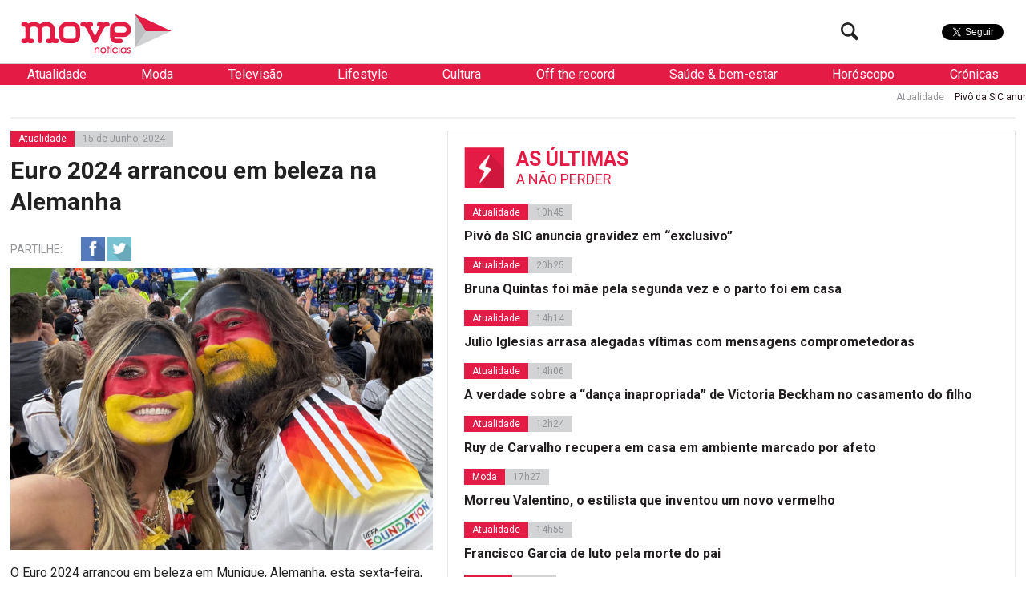

--- FILE ---
content_type: text/html; charset=UTF-8
request_url: https://www.movenoticias.com/2024/06/euro-2024-arrancou-em-beleza-na-alemanha/
body_size: 21119
content:
<!DOCTYPE html>
<html lang="pt-PT" class="no-js">
<head><style>img.lazy{min-height:1px}</style><link href="https://www.movenoticias.com/wp-content/plugins/w3-total-cache/pub/js/lazyload.min.js" as="script">
	<meta charset="UTF-8">
	<meta name="viewport" content="width=device-width, initial-scale=1.0">
	<meta name="google-site-verification" content="f6gBHbWviQ_hbGNoNR2SpbA4HFMRxMC4_K7H1L09gms" />
	<link rel="stylesheet" id="ao_optimized_gfonts" href="https://fonts.googleapis.com/css?family=Roboto%3A400%2C700%2C700italic%2C400italic%2C300%2C300italic&#038;subset=latin%2Clatin-ext&amp;display=swap"><link rel="profile" href="https://gmpg.org/xfn/11">
	<link rel="pingback" href="https://www.movenoticias.com/xmlrpc.php">
	<!--[if lt IE 9]>
	<script src="https://www.movenoticias.com/wp-content/themes/movenoticias/js/html5.js"></script>
	<![endif]-->
	<script>(function(){document.documentElement.className='js'})();</script>
	<!---->
	<!-- Global site tag (gtag.js) - Google Analytics -->
	<script async src="https://www.googletagmanager.com/gtag/js?id=UA-23384072-8"></script>
	<script>
	  window.dataLayer = window.dataLayer || [];
	  function gtag(){dataLayer.push(arguments);}
	  gtag('js', new Date());

	  gtag('config', 'UA-23384072-8');
	</script>
	<meta name='robots' content='index, follow, max-image-preview:large, max-snippet:-1, max-video-preview:-1' />
	
	
	<!-- This site is optimized with the Yoast SEO plugin v26.2 - https://yoast.com/wordpress/plugins/seo/ -->
	<link media="all" href="https://www.movenoticias.com/wp-content/cache/autoptimize/css/autoptimize_8d1d98dd649670de0bccc11b7b927f2d.css" rel="stylesheet"><title>Euro 2024 arrancou em beleza na Alemanha - MoveNotícias</title>
	<link rel="canonical" href="https://www.movenoticias.com/2024/06/euro-2024-arrancou-em-beleza-na-alemanha/" />
	<meta property="og:locale" content="pt_PT" />
	<meta property="og:type" content="article" />
	<meta property="og:title" content="Euro 2024 arrancou em beleza na Alemanha - MoveNotícias" />
	<meta property="og:description" content="O Euro 2024 arrancou em beleza em Munique, Alemanha, esta sexta-feira, 14 de junho. Quem não perdeu o pontapé de saída do Campeonato Europeu de Futebol deste ano foi Heidi Klum que, ao lado do marido, vivenciou o jogo de abertura que resultou na vitória dos alemães sobre a Escócia. A beldade alemã vestiu-se, tal [&hellip;]" />
	<meta property="og:url" content="https://www.movenoticias.com/2024/06/euro-2024-arrancou-em-beleza-na-alemanha/" />
	<meta property="og:site_name" content="MoveNotícias" />
	<meta property="article:publisher" content="https://www.facebook.com/movenoticias/" />
	<meta property="article:author" content="https://www.facebook.com/movenoticias/" />
	<meta property="article:published_time" content="2024-06-15T16:35:40+00:00" />
	<meta property="article:modified_time" content="2024-06-20T18:50:35+00:00" />
	<meta property="og:image" content="https://www.movenoticias.com/wp-content/uploads/2024/06/captura-de-ecra-2024-06-15-as-170756-1.png" />
	<meta property="og:image:width" content="960" />
	<meta property="og:image:height" content="639" />
	<meta property="og:image:type" content="image/png" />
	<meta name="author" content="Redação" />
	<meta name="twitter:card" content="summary_large_image" />
	<meta name="twitter:creator" content="@MoveNoticias" />
	<meta name="twitter:site" content="@MoveNoticias" />
	<meta name="twitter:label1" content="Escrito por" />
	<meta name="twitter:data1" content="Redação" />
	<meta name="twitter:label2" content="Tempo estimado de leitura" />
	<meta name="twitter:data2" content="3 minutos" />
	<script type="application/ld+json" class="yoast-schema-graph">{"@context":"https://schema.org","@graph":[{"@type":"Article","@id":"https://www.movenoticias.com/2024/06/euro-2024-arrancou-em-beleza-na-alemanha/#article","isPartOf":{"@id":"https://www.movenoticias.com/2024/06/euro-2024-arrancou-em-beleza-na-alemanha/"},"author":{"name":"Redação","@id":"https://www.movenoticias.com/#/schema/person/7618342b60800e5d4b9debbd15d0d935"},"headline":"Euro 2024 arrancou em beleza na Alemanha","datePublished":"2024-06-15T16:35:40+00:00","dateModified":"2024-06-20T18:50:35+00:00","mainEntityOfPage":{"@id":"https://www.movenoticias.com/2024/06/euro-2024-arrancou-em-beleza-na-alemanha/"},"wordCount":641,"publisher":{"@id":"https://www.movenoticias.com/#organization"},"image":{"@id":"https://www.movenoticias.com/2024/06/euro-2024-arrancou-em-beleza-na-alemanha/#primaryimage"},"thumbnailUrl":"https://www.movenoticias.com/wp-content/uploads/2024/06/captura-de-ecra-2024-06-15-as-170756-1.png","keywords":["Alemanha","beldades","Calendário Euro 2024","Euro 2024","Heidi Klum","Mannschaft","Tom Kaulitz"],"articleSection":["Atualidade"],"inLanguage":"pt-PT"},{"@type":"WebPage","@id":"https://www.movenoticias.com/2024/06/euro-2024-arrancou-em-beleza-na-alemanha/","url":"https://www.movenoticias.com/2024/06/euro-2024-arrancou-em-beleza-na-alemanha/","name":"Euro 2024 arrancou em beleza na Alemanha - MoveNotícias","isPartOf":{"@id":"https://www.movenoticias.com/#website"},"primaryImageOfPage":{"@id":"https://www.movenoticias.com/2024/06/euro-2024-arrancou-em-beleza-na-alemanha/#primaryimage"},"image":{"@id":"https://www.movenoticias.com/2024/06/euro-2024-arrancou-em-beleza-na-alemanha/#primaryimage"},"thumbnailUrl":"https://www.movenoticias.com/wp-content/uploads/2024/06/captura-de-ecra-2024-06-15-as-170756-1.png","datePublished":"2024-06-15T16:35:40+00:00","dateModified":"2024-06-20T18:50:35+00:00","breadcrumb":{"@id":"https://www.movenoticias.com/2024/06/euro-2024-arrancou-em-beleza-na-alemanha/#breadcrumb"},"inLanguage":"pt-PT","potentialAction":[{"@type":"ReadAction","target":["https://www.movenoticias.com/2024/06/euro-2024-arrancou-em-beleza-na-alemanha/"]}]},{"@type":"ImageObject","inLanguage":"pt-PT","@id":"https://www.movenoticias.com/2024/06/euro-2024-arrancou-em-beleza-na-alemanha/#primaryimage","url":"https://www.movenoticias.com/wp-content/uploads/2024/06/captura-de-ecra-2024-06-15-as-170756-1.png","contentUrl":"https://www.movenoticias.com/wp-content/uploads/2024/06/captura-de-ecra-2024-06-15-as-170756-1.png","width":960,"height":639,"caption":"Euro 2024 arrancou em beleza na Alemanha"},{"@type":"BreadcrumbList","@id":"https://www.movenoticias.com/2024/06/euro-2024-arrancou-em-beleza-na-alemanha/#breadcrumb","itemListElement":[{"@type":"ListItem","position":1,"name":"Início","item":"https://www.movenoticias.com/"},{"@type":"ListItem","position":2,"name":"Euro 2024 arrancou em beleza na Alemanha"}]},{"@type":"WebSite","@id":"https://www.movenoticias.com/#website","url":"https://www.movenoticias.com/","name":"MoveNotícias","description":"Notícias online","publisher":{"@id":"https://www.movenoticias.com/#organization"},"potentialAction":[{"@type":"SearchAction","target":{"@type":"EntryPoint","urlTemplate":"https://www.movenoticias.com/?s={search_term_string}"},"query-input":{"@type":"PropertyValueSpecification","valueRequired":true,"valueName":"search_term_string"}}],"inLanguage":"pt-PT"},{"@type":"Organization","@id":"https://www.movenoticias.com/#organization","name":"Move Notícias","url":"https://www.movenoticias.com/","logo":{"@type":"ImageObject","inLanguage":"pt-PT","@id":"https://www.movenoticias.com/#/schema/logo/image/","url":"https://www.movenoticias.com/wp-content/uploads/2016/04/move-logo-facebook.png","contentUrl":"https://www.movenoticias.com/wp-content/uploads/2016/04/move-logo-facebook.png","width":1200,"height":630,"caption":"Move Notícias"},"image":{"@id":"https://www.movenoticias.com/#/schema/logo/image/"},"sameAs":["https://www.facebook.com/movenoticias/","https://x.com/MoveNoticias","https://www.instagram.com/movenoticias/"]},{"@type":"Person","@id":"https://www.movenoticias.com/#/schema/person/7618342b60800e5d4b9debbd15d0d935","name":"Redação","sameAs":["https://www.facebook.com/movenoticias/"]}]}</script>
	<!-- / Yoast SEO plugin. -->


<link href='https://fonts.gstatic.com' crossorigin='anonymous' rel='preconnect' />
<script type="text/javascript">
/* <![CDATA[ */
window._wpemojiSettings = {"baseUrl":"https:\/\/s.w.org\/images\/core\/emoji\/16.0.1\/72x72\/","ext":".png","svgUrl":"https:\/\/s.w.org\/images\/core\/emoji\/16.0.1\/svg\/","svgExt":".svg","source":{"concatemoji":"https:\/\/www.movenoticias.com\/wp-includes\/js\/wp-emoji-release.min.js?ver=6.8.3"}};
/*! This file is auto-generated */
!function(s,n){var o,i,e;function c(e){try{var t={supportTests:e,timestamp:(new Date).valueOf()};sessionStorage.setItem(o,JSON.stringify(t))}catch(e){}}function p(e,t,n){e.clearRect(0,0,e.canvas.width,e.canvas.height),e.fillText(t,0,0);var t=new Uint32Array(e.getImageData(0,0,e.canvas.width,e.canvas.height).data),a=(e.clearRect(0,0,e.canvas.width,e.canvas.height),e.fillText(n,0,0),new Uint32Array(e.getImageData(0,0,e.canvas.width,e.canvas.height).data));return t.every(function(e,t){return e===a[t]})}function u(e,t){e.clearRect(0,0,e.canvas.width,e.canvas.height),e.fillText(t,0,0);for(var n=e.getImageData(16,16,1,1),a=0;a<n.data.length;a++)if(0!==n.data[a])return!1;return!0}function f(e,t,n,a){switch(t){case"flag":return n(e,"\ud83c\udff3\ufe0f\u200d\u26a7\ufe0f","\ud83c\udff3\ufe0f\u200b\u26a7\ufe0f")?!1:!n(e,"\ud83c\udde8\ud83c\uddf6","\ud83c\udde8\u200b\ud83c\uddf6")&&!n(e,"\ud83c\udff4\udb40\udc67\udb40\udc62\udb40\udc65\udb40\udc6e\udb40\udc67\udb40\udc7f","\ud83c\udff4\u200b\udb40\udc67\u200b\udb40\udc62\u200b\udb40\udc65\u200b\udb40\udc6e\u200b\udb40\udc67\u200b\udb40\udc7f");case"emoji":return!a(e,"\ud83e\udedf")}return!1}function g(e,t,n,a){var r="undefined"!=typeof WorkerGlobalScope&&self instanceof WorkerGlobalScope?new OffscreenCanvas(300,150):s.createElement("canvas"),o=r.getContext("2d",{willReadFrequently:!0}),i=(o.textBaseline="top",o.font="600 32px Arial",{});return e.forEach(function(e){i[e]=t(o,e,n,a)}),i}function t(e){var t=s.createElement("script");t.src=e,t.defer=!0,s.head.appendChild(t)}"undefined"!=typeof Promise&&(o="wpEmojiSettingsSupports",i=["flag","emoji"],n.supports={everything:!0,everythingExceptFlag:!0},e=new Promise(function(e){s.addEventListener("DOMContentLoaded",e,{once:!0})}),new Promise(function(t){var n=function(){try{var e=JSON.parse(sessionStorage.getItem(o));if("object"==typeof e&&"number"==typeof e.timestamp&&(new Date).valueOf()<e.timestamp+604800&&"object"==typeof e.supportTests)return e.supportTests}catch(e){}return null}();if(!n){if("undefined"!=typeof Worker&&"undefined"!=typeof OffscreenCanvas&&"undefined"!=typeof URL&&URL.createObjectURL&&"undefined"!=typeof Blob)try{var e="postMessage("+g.toString()+"("+[JSON.stringify(i),f.toString(),p.toString(),u.toString()].join(",")+"));",a=new Blob([e],{type:"text/javascript"}),r=new Worker(URL.createObjectURL(a),{name:"wpTestEmojiSupports"});return void(r.onmessage=function(e){c(n=e.data),r.terminate(),t(n)})}catch(e){}c(n=g(i,f,p,u))}t(n)}).then(function(e){for(var t in e)n.supports[t]=e[t],n.supports.everything=n.supports.everything&&n.supports[t],"flag"!==t&&(n.supports.everythingExceptFlag=n.supports.everythingExceptFlag&&n.supports[t]);n.supports.everythingExceptFlag=n.supports.everythingExceptFlag&&!n.supports.flag,n.DOMReady=!1,n.readyCallback=function(){n.DOMReady=!0}}).then(function(){return e}).then(function(){var e;n.supports.everything||(n.readyCallback(),(e=n.source||{}).concatemoji?t(e.concatemoji):e.wpemoji&&e.twemoji&&(t(e.twemoji),t(e.wpemoji)))}))}((window,document),window._wpemojiSettings);
/* ]]> */
</script>







<!--[if IE 7]>
<link rel='stylesheet' id='fontello-ie-css' href='https://www.movenoticias.com/wp-content/themes/movenoticias/css/fontello-ie7.css?ver=20141229' type='text/css' media='all' />
<![endif]-->







<script type="text/javascript" src="https://www.movenoticias.com/wp-includes/js/jquery/jquery.min.js?ver=3.7.1" id="jquery-core-js"></script>

<link rel="https://api.w.org/" href="https://www.movenoticias.com/wp-json/" /><link rel="alternate" title="JSON" type="application/json" href="https://www.movenoticias.com/wp-json/wp/v2/posts/461793" /><link rel="EditURI" type="application/rsd+xml" title="RSD" href="https://www.movenoticias.com/xmlrpc.php?rsd" />
<meta name="generator" content="WordPress 6.8.3" />
<link rel='shortlink' href='https://www.movenoticias.com/?p=461793' />
<link rel="alternate" title="oEmbed (JSON)" type="application/json+oembed" href="https://www.movenoticias.com/wp-json/oembed/1.0/embed?url=https%3A%2F%2Fwww.movenoticias.com%2F2024%2F06%2Feuro-2024-arrancou-em-beleza-na-alemanha%2F" />
<link rel="alternate" title="oEmbed (XML)" type="text/xml+oembed" href="https://www.movenoticias.com/wp-json/oembed/1.0/embed?url=https%3A%2F%2Fwww.movenoticias.com%2F2024%2F06%2Feuro-2024-arrancou-em-beleza-na-alemanha%2F&#038;format=xml" />
      <meta name="onesignal" content="wordpress-plugin"/>
            <script>

      window.OneSignalDeferred = window.OneSignalDeferred || [];

      OneSignalDeferred.push(function(OneSignal) {
        var oneSignal_options = {};
        window._oneSignalInitOptions = oneSignal_options;

        oneSignal_options['serviceWorkerParam'] = { scope: '/' };
oneSignal_options['serviceWorkerPath'] = 'OneSignalSDKWorker.js.php';

        OneSignal.Notifications.setDefaultUrl("https://www.movenoticias.com");

        oneSignal_options['wordpress'] = true;
oneSignal_options['appId'] = '077a0560-327a-419c-ae5a-dd5cfcf848a2';
oneSignal_options['allowLocalhostAsSecureOrigin'] = true;
oneSignal_options['welcomeNotification'] = { };
oneSignal_options['welcomeNotification']['title'] = "Move";
oneSignal_options['welcomeNotification']['message'] = "Obrigado por subscrever!";
oneSignal_options['welcomeNotification']['url'] = "https://movenoticias.dev.livetech.pt/";
oneSignal_options['path'] = "https://www.movenoticias.com/wp-content/plugins/onesignal-free-web-push-notifications/sdk_files/";
oneSignal_options['safari_web_id'] = "web.onesignal.auto.37a4bd23-e633-4ae3-9e22-29e91fb790d4";
oneSignal_options['promptOptions'] = { };
oneSignal_options['promptOptions']['actionMessage'] = "Quer receber as nossas notificações?";
oneSignal_options['promptOptions']['exampleNotificationTitleDesktop'] = "Titulo de exemplo da Notícia";
oneSignal_options['promptOptions']['exampleNotificationMessageDesktop'] = "Saiba mais";
oneSignal_options['promptOptions']['exampleNotificationTitleMobile'] = "Titulo de exemplo da Notícia";
oneSignal_options['promptOptions']['exampleNotificationMessageMobile'] = "Saiba mais";
oneSignal_options['promptOptions']['exampleNotificationCaption'] = "(pode cancelar a subscrição a qualquer momento)";
oneSignal_options['promptOptions']['acceptButtonText'] = "Sim";
oneSignal_options['promptOptions']['cancelButtonText'] = "Não";
oneSignal_options['promptOptions']['siteName'] = "Movenoticias.com";
oneSignal_options['promptOptions']['autoAcceptTitle'] = "Carregue em permitir";
oneSignal_options['notifyButton'] = { };
oneSignal_options['notifyButton']['enable'] = true;
oneSignal_options['notifyButton']['position'] = 'bottom-left';
oneSignal_options['notifyButton']['theme'] = 'default';
oneSignal_options['notifyButton']['size'] = 'medium';
oneSignal_options['notifyButton']['displayPredicate'] = function() {
              return !OneSignal.User.PushSubscription.optedIn;
            };
oneSignal_options['notifyButton']['showCredit'] = false;
oneSignal_options['notifyButton']['text'] = {};
oneSignal_options['notifyButton']['text']['tip.state.unsubscribed'] = 'Subscreve as notificações';
oneSignal_options['notifyButton']['text']['tip.state.subscribed'] = 'Já subscreveu';
oneSignal_options['notifyButton']['text']['tip.state.blocked'] = 'Têm as notificações bloqueadas';
oneSignal_options['notifyButton']['text']['message.action.subscribed'] = 'Obrigado por subscrever';
oneSignal_options['notifyButton']['text']['message.action.resubscribed'] = 'Bem-vindo de volta ;)';
oneSignal_options['notifyButton']['text']['message.action.unsubscribed'] = 'Não receberá notificações mais notificações';
oneSignal_options['notifyButton']['text']['dialog.main.title'] = 'Gerir as notificações';
oneSignal_options['notifyButton']['text']['dialog.main.button.subscribe'] = 'Subcrever';
oneSignal_options['notifyButton']['text']['dialog.main.button.unsubscribe'] = 'Remover subcrição';
oneSignal_options['notifyButton']['text']['dialog.blocked.title'] = 'Desbloquear notificações';
              OneSignal.init(window._oneSignalInitOptions);
              OneSignal.Slidedown.promptPush()      });

      function documentInitOneSignal() {
        var oneSignal_elements = document.getElementsByClassName("OneSignal-prompt");

        var oneSignalLinkClickHandler = function(event) { OneSignal.Notifications.requestPermission(); event.preventDefault(); };        for(var i = 0; i < oneSignal_elements.length; i++)
          oneSignal_elements[i].addEventListener('click', oneSignalLinkClickHandler, false);
      }

      if (document.readyState === 'complete') {
           documentInitOneSignal();
      }
      else {
           window.addEventListener("load", function(event){
               documentInitOneSignal();
          });
      }
    </script>
<link rel="icon" href="https://www.movenoticias.com/wp-content/uploads/2025/10/cropped-favicon-120x120.png" sizes="32x32" />
<link rel="icon" href="https://www.movenoticias.com/wp-content/uploads/2025/10/cropped-favicon-512x512.png" sizes="192x192" />
<link rel="apple-touch-icon" href="https://www.movenoticias.com/wp-content/uploads/2025/10/cropped-favicon-512x512.png" />
<meta name="msapplication-TileImage" content="https://www.movenoticias.com/wp-content/uploads/2025/10/cropped-favicon-512x512.png" />
<script async src="//pagead2.googlesyndication.com/pagead/js/adsbygoogle.js"></script>
<script>
  (adsbygoogle = window.adsbygoogle || []).push({
    google_ad_client: "ca-pub-2767591607146315",
    enable_page_level_ads: true
  });
</script>
	<meta property="fb:pages" content="146080635549948" />

<script type='text/javascript'>
	var googletag = googletag || {};
	googletag.cmd = googletag.cmd || [];

	googletag.cmd.push(function() {
		loadBanners();
	});
</script>
<script type="application/javascript" src="//ced.sascdn.com/tag/2879/smart.js"></script>
<script type="application/javascript">
    sas.setup({ networkid: 2879, domain: "//www8.smartadserver.com" });
</script>

	

</head>
<body class="wp-singular post-template-default single single-post postid-461793 single-format-standard wp-theme-movenoticias">
<!--[if (lt IE 9) & (!IEMobile)]>
<div class="browser-old">
	Você está a usar um browser antigo. Recomendamos que  <a href="http://www.updateyourbrowser.net/pt/" target="_blank">atualize seu browser</a> para uma versão mais recente
</div>
<![endif]-->
	<a class="skip-link screen-reader-text" href="#content">Saltar para o conteúdo</a>
<script type="application/javascript">
	sas.call("std", {
		siteId:		178438,	// 
		pageId:		860908,	// Page : move_noticias/ros
		formatId: 	59929,	// Format : RichMedia 1x1
		target:		''	// Targeting
	});
</script>
<noscript>
	<a href="http://www8.smartadserver.com/ac?jump=1&nwid=2879&siteid=178438&pgname=ros&fmtid=59929&visit=m&tmstp=[timestamp]&out=nonrich" target="_blank">                
		<img class="lazy" src="data:image/svg+xml,%3Csvg%20xmlns='http://www.w3.org/2000/svg'%20viewBox='0%200%201%201'%3E%3C/svg%3E" data-src="http://www8.smartadserver.com/ac?out=nonrich&nwid=2879&siteid=178438&pgname=ros&fmtid=59929&visit=m&tmstp=[timestamp]" border="0" alt="" /></a>
</noscript>

	<div class="headerFix">
		<div class="headerFixed">
						<header id="headerMain" role="banner"><!-- class="dark" -->
				<div class="logo">
					<!--<a href="https://www.movenoticias.com/"><img class="lazy" src="data:image/svg+xml,%3Csvg%20xmlns='http://www.w3.org/2000/svg'%20viewBox='0%200%201%201'%3E%3C/svg%3E" data-src="https://www.movenoticias.com/wp-content/themes/movenoticias/images/move-noticias-logo-natal.gif"></a>-->
					<a href="https://www.movenoticias.com/"><img class="lazy" src="data:image/svg+xml,%3Csvg%20xmlns='http://www.w3.org/2000/svg'%20viewBox='0%200%201%201'%3E%3C/svg%3E" data-src="https://www.movenoticias.com/wp-content/themes/movenoticias/images/move-noticias-logo.png"></a>
				</div>
				<div class="social">
					<div class="facebook">
						<div class="fb-like" data-href="https://www.facebook.com/movenoticias" data-width="50" data-layout="button" data-action="like" data-show-faces="false" data-share="false"></div>
					</div>
					<div class="twitter">
						<a href="https://twitter.com/MoveNoticias" class="twitter-follow-button" data-show-count="false" data-show-screen-name="false">Seguir</a>
					</div>

				</div>
				<div class="toogleMenu">
					<button class="visibleMobile menuToogle"><i class="icon-menu"></i></button>
				</div>
				<div class="searchTop hideMobile">
					<form class="search-form" action="https://www.movenoticias.com/" method="get">
	<input type="text" name="s" value="" placeholder="Pesquisa">
	<button type="submit" class="submit"><i class="icon-search"></i></button>
</form>					<button class="btn-search searchToogle"><i class="icon-search"></i></button>
				</div>
			</header><!-- .site-header -->
		</div>
	</div>
	<nav class="navMain white">
		
	<ul>
		
		<li  class="sub" data-toogle="sep5">
			<a href="https://www.movenoticias.com/noticias/atualidade/">Atualidade</a>
			
		<div id="sep5" class="menuSeparator category">
			
			<div class="block blocknew">
				<a href="https://www.movenoticias.com/2026/01/pivo-da-sic-anuncia-gravidez-em-exclusivo/" title="">
					<span class="image"><img width="320" height="200" src="data:image/svg+xml,%3Csvg%20xmlns='http://www.w3.org/2000/svg'%20viewBox='0%200%20320%20200'%3E%3C/svg%3E" data-src="https://www.movenoticias.com/wp-content/uploads/2026/01/captura-de-ecra-2026-01-22-as-211722-320x200.jpeg" class="attachment-thumbnail size-thumbnail wp-post-image lazy" alt="" decoding="async" fetchpriority="high" /></span>
					<span class="title">Pivô da SIC anuncia gravidez em &#8220;exclusivo&#8221;</span>
				</a>
			</div>
			<div class="block blocknew">
				<a href="https://www.movenoticias.com/2026/01/bruna-quintas-foi-mae-pela-segunda-vez-e-o-parto-foi-em-casa/" title="">
					<span class="image"><img width="320" height="200" src="data:image/svg+xml,%3Csvg%20xmlns='http://www.w3.org/2000/svg'%20viewBox='0%200%20320%20200'%3E%3C/svg%3E" data-src="https://www.movenoticias.com/wp-content/uploads/2026/01/captura-de-ecra-2026-01-22-as-202342-320x200.jpeg" class="attachment-thumbnail size-thumbnail wp-post-image lazy" alt="" decoding="async" /></span>
					<span class="title">Bruna Quintas foi mãe pela segunda vez e o parto foi em casa</span>
				</a>
			</div>
			<div class="block blocknew">
				<a href="https://www.movenoticias.com/2026/01/julio-iglesias-arrasa-alegadas-vitimas-divulgando-mensagens-comprometedoras/" title="">
					<span class="image"><img width="320" height="200" src="data:image/svg+xml,%3Csvg%20xmlns='http://www.w3.org/2000/svg'%20viewBox='0%200%20320%20200'%3E%3C/svg%3E" data-src="https://www.movenoticias.com/wp-content/uploads/2026/01/captura-de-ecra-2026-01-22-as-140743-320x200.jpeg" class="attachment-thumbnail size-thumbnail wp-post-image lazy" alt="" decoding="async" /></span>
					<span class="title">Julio Iglesias arrasa alegadas vítimas com mensagens comprometedoras</span>
				</a>
			</div>
		</div>
		
		</li>
		<li  class="sub" data-toogle="sep9">
			<a href="https://www.movenoticias.com/noticias/moda/">Moda</a>
			
		<div id="sep9" class="menuSeparator category">
			
			<div class="block blocknew">
				<a href="https://www.movenoticias.com/2026/01/morreu-valentino-o-estilista-que-inventou-um-novo-vermelho/" title="">
					<span class="image"><img width="320" height="200" src="data:image/svg+xml,%3Csvg%20xmlns='http://www.w3.org/2000/svg'%20viewBox='0%200%20320%20200'%3E%3C/svg%3E" data-src="https://www.movenoticias.com/wp-content/uploads/2026/01/captura-de-ecra-2026-01-19-as-172200-320x200.jpeg" class="attachment-thumbnail size-thumbnail wp-post-image lazy" alt="" decoding="async" /></span>
					<span class="title">Morreu Valentino, o estilista que inventou um novo vermelho</span>
				</a>
			</div>
			<div class="block blocknew">
				<a href="https://www.movenoticias.com/2025/10/elegancia-e-carisma-nao-tem-idade/" title="">
					<span class="image"><img width="320" height="200" src="data:image/svg+xml,%3Csvg%20xmlns='http://www.w3.org/2000/svg'%20viewBox='0%200%20320%20200'%3E%3C/svg%3E" data-src="https://www.movenoticias.com/wp-content/uploads/2025/10/captura-de-ecra-2025-10-18-as-173606-320x200.jpeg" class="attachment-thumbnail size-thumbnail wp-post-image lazy" alt="" decoding="async" /></span>
					<span class="title">Elegância e carisma não têm idade</span>
				</a>
			</div>
			<div class="block blocknew">
				<a href="https://www.movenoticias.com/2025/10/os-anjos-trouxeram-de-volta-o-glamour-a-passerelle-rosa/" title="">
					<span class="image"><img width="320" height="200" src="data:image/svg+xml,%3Csvg%20xmlns='http://www.w3.org/2000/svg'%20viewBox='0%200%20320%20200'%3E%3C/svg%3E" data-src="https://www.movenoticias.com/wp-content/uploads/2025/10/captura-de-ecra-2025-10-16-as-114708-320x200.jpeg" class="attachment-thumbnail size-thumbnail wp-post-image lazy" alt="" decoding="async" /></span>
					<span class="title">Os &#8216;anjos&#8217; trouxeram de volta o glamour à passerelle rosa</span>
				</a>
			</div>
		</div>
		
		</li>
		<li  class="sub" data-toogle="sep12">
			<a href="https://www.movenoticias.com/noticias/televisao/">Televisão</a>
			
		<div id="sep12" class="menuSeparator category">
			
			<div class="block blocknew">
				<a href="https://www.movenoticias.com/2026/01/henri-castelli-sofre-convulsao-em-prova-do-lider-no-big-brother/" title="">
					<span class="image"><img width="320" height="180" src="data:image/svg+xml,%3Csvg%20xmlns='http://www.w3.org/2000/svg'%20viewBox='0%200%20320%20180'%3E%3C/svg%3E" data-src="https://www.movenoticias.com/wp-content/uploads/2026/01/pgm-a-14012026-090000-frame-14808.avif" class="attachment-thumbnail size-thumbnail wp-post-image lazy" alt="" decoding="async" /></span>
					<span class="title">Henri Castelli sofre convulsão em Prova do Líder no Big Brother</span>
				</a>
			</div>
			<div class="block blocknew">
				<a href="https://www.movenoticias.com/2025/12/mulherzinhas-estreia-quarta-feira-na-rtp2/" title="">
					<span class="image"><img width="320" height="200" src="data:image/svg+xml,%3Csvg%20xmlns='http://www.w3.org/2000/svg'%20viewBox='0%200%20320%20200'%3E%3C/svg%3E" data-src="https://www.movenoticias.com/wp-content/uploads/2025/12/image003-320x200.jpg" class="attachment-thumbnail size-thumbnail wp-post-image lazy" alt="" decoding="async" /></span>
					<span class="title">Mulherzinhas estreia quarta-feira na RTP2</span>
				</a>
			</div>
			<div class="block blocknew">
				<a href="https://www.movenoticias.com/2025/09/nuno-homem-de-sa-deixa-novela-apos-processo-de-violencia-domestica/" title="">
					<span class="image"><img width="320" height="200" src="data:image/svg+xml,%3Csvg%20xmlns='http://www.w3.org/2000/svg'%20viewBox='0%200%20320%20200'%3E%3C/svg%3E" data-src="https://www.movenoticias.com/wp-content/uploads/2022/04/captura-de-ecra-2022-04-24-as-125939-320x200.png" class="attachment-thumbnail size-thumbnail wp-post-image lazy" alt="" decoding="async" /></span>
					<span class="title">Nuno Homem de Sá deixa novela após processo de violência doméstica</span>
				</a>
			</div>
		</div>
		
		</li>
		<li  class="sub" data-toogle="sep8">
			<a href="https://www.movenoticias.com/noticias/lifestyle/">Lifestyle</a>
			
		<div id="sep8" class="menuSeparator category">
			
			<div class="block blocknew">
				<a href="https://www.movenoticias.com/2026/01/receitas-de-jogo-online-ultrapassaram-11-mil-milhoes-de-euros-em-portugal-2/" title="">
					<span class="image"><img width="320" height="200" src="data:image/svg+xml,%3Csvg%20xmlns='http://www.w3.org/2000/svg'%20viewBox='0%200%20320%20200'%3E%3C/svg%3E" data-src="https://www.movenoticias.com/wp-content/uploads/2026/01/u1646644746-photorealistic-pov-lisbon-city-center-sunny-bright-e2dbbada-aba8-443f-8ccc-ac78f234f973-320x200.png" class="attachment-thumbnail size-thumbnail wp-post-image lazy" alt="" decoding="async" /></span>
					<span class="title">Receitas de jogo online ultrapassaram 1,1 mil milhões de euros em Portugal</span>
				</a>
			</div>
			<div class="block blocknew">
				<a href="https://www.movenoticias.com/2026/01/receitas-de-jogo-online-ultrapassaram-11-mil-milhoes-de-euros-em-portugal/" title="">
					<span class="image"><img width="320" height="200" src="data:image/svg+xml,%3Csvg%20xmlns='http://www.w3.org/2000/svg'%20viewBox='0%200%20320%20200'%3E%3C/svg%3E" data-src="https://www.movenoticias.com/wp-content/uploads/2026/01/img-2978-320x200.jpg" class="attachment-thumbnail size-thumbnail wp-post-image lazy" alt="" decoding="async" data-srcset="https://www.movenoticias.com/wp-content/uploads/2026/01/img-2978-320x200.jpg 320w, https://www.movenoticias.com/wp-content/uploads/2026/01/img-2978-850x533.jpg 850w, https://www.movenoticias.com/wp-content/uploads/2026/01/img-2978-768x482.jpg 768w, https://www.movenoticias.com/wp-content/uploads/2026/01/img-2978.jpg 1320w" data-sizes="(max-width: 320px) 100vw, 320px" /></span>
					<span class="title">Receitas de jogo online ultrapassaram 1,1 mil milhões de euros em Portugal</span>
				</a>
			</div>
			<div class="block blocknew">
				<a href="https://www.movenoticias.com/2025/12/srij-aumenta-pressao-sobre-jogos-de-azar-online-nao-licenciados-em-portugal/" title="">
					<span class="image"><img width="320" height="200" src="data:image/svg+xml,%3Csvg%20xmlns='http://www.w3.org/2000/svg'%20viewBox='0%200%20320%20200'%3E%3C/svg%3E" data-src="https://www.movenoticias.com/wp-content/uploads/2025/12/a155a33d-748f-4753-bcf5-51266cc67ce1-320x200.png" class="attachment-thumbnail size-thumbnail wp-post-image lazy" alt="" decoding="async" /></span>
					<span class="title">SRIJ aumenta pressão sobre jogos de azar online não licenciados em Portugal</span>
				</a>
			</div>
		</div>
		
		</li>
		<li  class="sub" data-toogle="sep6">
			<a href="https://www.movenoticias.com/noticias/cultura/">Cultura</a>
			
		<div id="sep6" class="menuSeparator category">
			
			<div class="block blocknew">
				<a href="https://www.movenoticias.com/2026/01/de-volta-a-belle-epoque-gigi-e-outras-novelas/" title="">
					<span class="image"><img width="320" height="200" src="data:image/svg+xml,%3Csvg%20xmlns='http://www.w3.org/2000/svg'%20viewBox='0%200%20320%20200'%3E%3C/svg%3E" data-src="https://www.movenoticias.com/wp-content/uploads/2026/01/captura-de-ecra-2026-01-16-as-114029-2-320x200.png" class="attachment-thumbnail size-thumbnail wp-post-image lazy" alt="" decoding="async" /></span>
					<span class="title">De volta à Belle Époque &#8211; Gigi e outras novelas</span>
				</a>
			</div>
			<div class="block blocknew">
				<a href="https://www.movenoticias.com/2026/01/ricos-jovens-e-de-sangue-azul-afinal-a-cinderela-vai-ao-baile/" title="">
					<span class="image"><img width="320" height="200" src="data:image/svg+xml,%3Csvg%20xmlns='http://www.w3.org/2000/svg'%20viewBox='0%200%20320%20200'%3E%3C/svg%3E" data-src="https://www.movenoticias.com/wp-content/uploads/2026/01/captura-de-ecra-2026-01-07-as-112920-320x200.jpeg" class="attachment-thumbnail size-thumbnail wp-post-image lazy" alt="" decoding="async" /></span>
					<span class="title">Ricos, jovens e de sangue azul &#8211; Afinal, a Cinderela vai ao baile!</span>
				</a>
			</div>
			<div class="block blocknew">
				<a href="https://www.movenoticias.com/2025/11/o-diabo-veste-prada-2-estreia-a-1-de-maio-nos-cinemas-veja-o-trailer/" title="">
					<span class="image"><img width="320" height="200" src="data:image/svg+xml,%3Csvg%20xmlns='http://www.w3.org/2000/svg'%20viewBox='0%200%20320%20200'%3E%3C/svg%3E" data-src="https://www.movenoticias.com/wp-content/uploads/2025/11/captura-de-ecra-2025-11-13-as-143400-320x200.jpeg" class="attachment-thumbnail size-thumbnail wp-post-image lazy" alt="" decoding="async" /></span>
					<span class="title">&#8220;O Diabo Veste Prada 2&#8221; estreia a 1 de maio nos cinemas. Veja o trailer</span>
				</a>
			</div>
		</div>
		
		</li>
		<li  class="sub" data-toogle="sep10">
			<a href="https://www.movenoticias.com/noticias/off-the-record/">Off the record</a>
			
		<div id="sep10" class="menuSeparator category">
			
			<div class="block blocknew">
				<a href="https://www.movenoticias.com/2025/11/namorada-de-joao-neves-celebra-portugal-e-festeja-hat-trick-do-amado/" title="">
					<span class="image"><img width="320" height="200" src="data:image/svg+xml,%3Csvg%20xmlns='http://www.w3.org/2000/svg'%20viewBox='0%200%20320%20200'%3E%3C/svg%3E" data-src="https://www.movenoticias.com/wp-content/uploads/2025/11/captura-de-ecra-2025-11-16-as-183259-320x200.jpeg" class="attachment-thumbnail size-thumbnail wp-post-image lazy" alt="" decoding="async" /></span>
					<span class="title">Namorada de João Neves celebra Portugal e festeja hat trick do amado</span>
				</a>
			</div>
			<div class="block blocknew">
				<a href="https://www.movenoticias.com/2025/10/quando-a-beleza-e-o-glamour-ofuscam-o-essencial/" title="">
					<span class="image"><img width="320" height="200" src="data:image/svg+xml,%3Csvg%20xmlns='http://www.w3.org/2000/svg'%20viewBox='0%200%20320%20200'%3E%3C/svg%3E" data-src="https://www.movenoticias.com/wp-content/uploads/2025/10/captura-de-ecra-2025-10-12-as-162352-320x200.jpeg" class="attachment-thumbnail size-thumbnail wp-post-image lazy" alt="" decoding="async" /></span>
					<span class="title">Quando a beleza e o glamour ofuscam o essencial</span>
				</a>
			</div>
			<div class="block blocknew">
				<a href="https://www.movenoticias.com/2024/09/kamala-harris-nao-prescinde-das-perolas-em-debate-com-trump/" title="">
					<span class="image"><img width="320" height="200" src="data:image/svg+xml,%3Csvg%20xmlns='http://www.w3.org/2000/svg'%20viewBox='0%200%20320%20200'%3E%3C/svg%3E" data-src="https://www.movenoticias.com/wp-content/uploads/2024/09/captura-de-ecra-2024-09-11-as-130413-320x200.png" class="attachment-thumbnail size-thumbnail wp-post-image lazy" alt="" decoding="async" /></span>
					<span class="title">Kamala Harris não prescinde das pérolas em debate com Trump</span>
				</a>
			</div>
		</div>
		
		</li>
		<li  class="sub" data-toogle="sep11">
			<a href="https://www.movenoticias.com/noticias/saude-bem-estar/">Saúde & bem-estar</a>
			
		<div id="sep11" class="menuSeparator category">
			
			<div class="block blocknew">
				<a href="https://www.movenoticias.com/2025/11/cancro-da-prostata-sinais-que-muitos-homens-continuam-a-ignorar/" title="">
					<span class="image"><img width="320" height="200" src="data:image/svg+xml,%3Csvg%20xmlns='http://www.w3.org/2000/svg'%20viewBox='0%200%20320%20200'%3E%3C/svg%3E" data-src="https://www.movenoticias.com/wp-content/uploads/2025/11/sanches-magalhaes-3-320x200.jpg" class="attachment-thumbnail size-thumbnail wp-post-image lazy" alt="" decoding="async" /></span>
					<span class="title">Cancro da Próstata &#8211; Sinais que muitos homens continuam a ignorar</span>
				</a>
			</div>
			<div class="block blocknew">
				<a href="https://www.movenoticias.com/2025/10/associacao-portuguesa-de-osteoporose-promove-rastreios-gratuitos-no-porto/" title="">
					<span class="image"><img width="320" height="200" src="data:image/svg+xml,%3Csvg%20xmlns='http://www.w3.org/2000/svg'%20viewBox='0%200%20320%20200'%3E%3C/svg%3E" data-src="https://www.movenoticias.com/wp-content/uploads/2025/10/48381246-2305167872860677-964279213752320000-n-320x200.png" class="attachment-thumbnail size-thumbnail wp-post-image lazy" alt="" decoding="async" /></span>
					<span class="title">Associação Portuguesa de Osteoporose promove rastreios gratuitos no Porto</span>
				</a>
			</div>
			<div class="block blocknew">
				<a href="https://www.movenoticias.com/2025/10/alerta-para-incidencia-crescente-do-cancro-do-figado/" title="">
					<span class="image"><img width="320" height="200" src="data:image/svg+xml,%3Csvg%20xmlns='http://www.w3.org/2000/svg'%20viewBox='0%200%20320%20200'%3E%3C/svg%3E" data-src="https://www.movenoticias.com/wp-content/uploads/2025/10/figado-esteatose-hepatica-550x367-320x200.jpg" class="attachment-thumbnail size-thumbnail wp-post-image lazy" alt="" decoding="async" /></span>
					<span class="title">Alerta para incidência crescente do Cancro do Fígado</span>
				</a>
			</div>
		</div>
		
		</li>
		<li >
			<a href="https://www.movenoticias.com/horoscopo/">Horóscopo</a>
			
		</li>
		<li  class="sub" data-toogle="sep64366">
			<a href="https://www.movenoticias.com/noticias/cronicas/">Crónicas</a>
			
		<div id="sep64366" class="menuSeparator category">
			
			<div class="block blocknew">
				<a href="https://www.movenoticias.com/2017/04/a-festa-brava/" title="">
					<span class="image"><img width="200" height="200" src="data:image/svg+xml,%3Csvg%20xmlns='http://www.w3.org/2000/svg'%20viewBox='0%200%20200%20200'%3E%3C/svg%3E" data-src="https://www.movenoticias.com/wp-content/uploads/2014/01/Dantas-Rodrigues-copy1-e1424360400582-200x200.jpg" class="attachment-thumbnail size-thumbnail wp-post-image lazy" alt="" decoding="async" /></span>
					<span class="title">A Festa Brava</span>
				</a>
			</div>
			<div class="block blocknew">
				<a href="https://www.movenoticias.com/2017/04/assediarcronica/" title="">
					<span class="image"><img width="309" height="193" src="data:image/svg+xml,%3Csvg%20xmlns='http://www.w3.org/2000/svg'%20viewBox='0%200%20309%20193'%3E%3C/svg%3E" data-src="https://www.movenoticias.com/wp-content/uploads/2013/11/toze-e1424098274214-309x193.jpg" class="attachment-thumbnail size-thumbnail wp-post-image lazy" alt="" decoding="async" /></span>
					<span class="title">ASSEDIAR!</span>
				</a>
			</div>
			<div class="block blocknew">
				<a href="https://www.movenoticias.com/2017/03/velejar-no-meio-do-arco-iris/" title="">
					<span class="image"><img width="320" height="200" src="data:image/svg+xml,%3Csvg%20xmlns='http://www.w3.org/2000/svg'%20viewBox='0%200%20320%20200'%3E%3C/svg%3E" data-src="https://www.movenoticias.com/wp-content/uploads/2017/03/arco-iris-1-320x200.jpg" class="attachment-thumbnail size-thumbnail wp-post-image lazy" alt="" decoding="async" data-srcset="https://www.movenoticias.com/wp-content/uploads/2017/03/arco-iris-1-320x200.jpg 320w, https://www.movenoticias.com/wp-content/uploads/2017/03/arco-iris-1-768x480.jpg 768w, https://www.movenoticias.com/wp-content/uploads/2017/03/arco-iris-1-850x531.jpg 850w, https://www.movenoticias.com/wp-content/uploads/2017/03/arco-iris-1.jpg 1920w" data-sizes="(max-width: 320px) 100vw, 320px" /></span>
					<span class="title">VELEJAR NO MEIO DO ARCO-ÍRIS</span>
				</a>
			</div>
		</div>
		
		</li>
	</ul>
	</nav>


	<div class="ticker">
		<ul>
			<li><a class="blockCategory category-1" href="https://www.movenoticias.com/noticias/atualidade/">Atualidade</a> <a href="https://www.movenoticias.com/2026/01/pivo-da-sic-anuncia-gravidez-em-exclusivo/">Pivô da SIC anuncia gravidez em &#8220;exclusivo&#8221;</a></li>
			<li><a class="blockCategory category-1" href="https://www.movenoticias.com/noticias/atualidade/">Atualidade</a> <a href="https://www.movenoticias.com/2026/01/bruna-quintas-foi-mae-pela-segunda-vez-e-o-parto-foi-em-casa/">Bruna Quintas foi mãe pela segunda vez e o parto foi em casa</a></li>
			<li><a class="blockCategory category-1" href="https://www.movenoticias.com/noticias/atualidade/">Atualidade</a> <a href="https://www.movenoticias.com/2026/01/julio-iglesias-arrasa-alegadas-vitimas-divulgando-mensagens-comprometedoras/">Julio Iglesias arrasa alegadas vítimas com mensagens comprometedoras</a></li>
			<li><a class="blockCategory category-1" href="https://www.movenoticias.com/noticias/atualidade/">Atualidade</a> <a href="https://www.movenoticias.com/2026/01/a-verdade-sobre-a-danca-inapropriada-de-victoria-beckham-no-casamento-do-filho/">A verdade sobre a &#8220;dança inapropriada&#8221; de Victoria Beckham no casamento do filho</a></li>
			<li><a class="blockCategory category-1" href="https://www.movenoticias.com/noticias/atualidade/">Atualidade</a> <a href="https://www.movenoticias.com/2026/01/ruy-de-carvalho-recupera-em-casa-em-ambiente-marcado-por-afeto/">Ruy de Carvalho recupera em casa em ambiente marcado por afeto</a></li>
			<li><a class="blockCategory category-3" href="https://www.movenoticias.com/noticias/moda/">Moda</a> <a href="https://www.movenoticias.com/2026/01/morreu-valentino-o-estilista-que-inventou-um-novo-vermelho/">Morreu Valentino, o estilista que inventou um novo vermelho</a></li>
			<li><a class="blockCategory category-1" href="https://www.movenoticias.com/noticias/atualidade/">Atualidade</a> <a href="https://www.movenoticias.com/2026/01/francisco-garcia-de-luto-pela-morte-do-pai/">Francisco Garcia de luto pela morte do pai</a></li>
			<li><a class="blockCategory category-5" href="https://www.movenoticias.com/noticias/cultura/">Cultura</a> <a href="https://www.movenoticias.com/2026/01/de-volta-a-belle-epoque-gigi-e-outras-novelas/">De volta à Belle Époque &#8211; Gigi e outras novelas</a></li>
			<li><a class="blockCategory category-1" href="https://www.movenoticias.com/noticias/atualidade/">Atualidade</a> <a href="https://www.movenoticias.com/2026/01/trump-aceita-medalha-do-nobel-da-paz-oferecida-por-maria-corina/">Trump aceita medalha do Nobel da Paz oferecida por María Corina</a></li>
			<li><a class="blockCategory category-1" href="https://www.movenoticias.com/noticias/atualidade/">Atualidade</a> <a href="https://www.movenoticias.com/2026/01/julio-iglesias-nega-acusacoes-de-abuso-e-mirada-mostra-o-seu-apoio/">Julio Iglesias nega acusações de abuso e Miranda mostra o seu apoio</a></li>
			<li><a class="blockCategory category-1" href="https://www.movenoticias.com/noticias/atualidade/">Atualidade</a> <a href="https://www.movenoticias.com/2026/01/radialista-candido-mota-surge-debilitado-numa-cadeira-de-rodas/">Radialista Cândido Mota surge debilitado numa cadeira de rodas</a></li>
			<li><a class="blockCategory category-2" href="https://www.movenoticias.com/noticias/televisao/">Televisão</a> <a href="https://www.movenoticias.com/2026/01/henri-castelli-sofre-convulsao-em-prova-do-lider-no-big-brother/">Henri Castelli sofre convulsão em Prova do Líder no Big Brother</a></li>
			<li><a class="blockCategory category-7" href="https://www.movenoticias.com/noticias/lifestyle/">Lifestyle</a> <a href="https://www.movenoticias.com/2026/01/receitas-de-jogo-online-ultrapassaram-11-mil-milhoes-de-euros-em-portugal-2/">Receitas de jogo online ultrapassaram 1,1 mil milhões de euros em Portugal</a></li>
			<li><a class="blockCategory category-1" href="https://www.movenoticias.com/noticias/atualidade/">Atualidade</a> <a href="https://www.movenoticias.com/2026/01/morreu-manoel-carlos-autor-das-helenas-da-globo/">Morreu Manoel Carlos, autor das Helenas da Globo</a></li>
			<li><a class="blockCategory category-5" href="https://www.movenoticias.com/noticias/cultura/">Cultura</a> <a href="https://www.movenoticias.com/2026/01/ricos-jovens-e-de-sangue-azul-afinal-a-cinderela-vai-ao-baile/">Ricos, jovens e de sangue azul &#8211; Afinal, a Cinderela vai ao baile!</a></li>
			<li><a class="blockCategory category-7" href="https://www.movenoticias.com/noticias/lifestyle/">Lifestyle</a> <a href="https://www.movenoticias.com/2026/01/receitas-de-jogo-online-ultrapassaram-11-mil-milhoes-de-euros-em-portugal/">Receitas de jogo online ultrapassaram 1,1 mil milhões de euros em Portugal</a></li>
			<li><a class="blockCategory category-1" href="https://www.movenoticias.com/noticias/atualidade/">Atualidade</a> <a href="https://www.movenoticias.com/2026/01/merche-chora-a-morte-do-irmao-e-da-informacoes-sobre-as-cerimonias-funebres/">Merche chora morte do irmão e dá informações sobre as cerimónias fúnebres</a></li>
			<li><a class="blockCategory category-1" href="https://www.movenoticias.com/noticias/atualidade/">Atualidade</a> <a href="https://www.movenoticias.com/2026/01/morreu-oscar-romero-irmao-da-apresentadora-merche-roemro/">Morreu Óscar Romero, irmão da apresentadora Merche Romero</a></li>
			<li><a class="blockCategory category-1" href="https://www.movenoticias.com/noticias/atualidade/">Atualidade</a> <a href="https://www.movenoticias.com/2025/12/pais-de-diogo-jota-recebem-premio-do-filho-nos-globe-soccer-awards/">Pais de Diogo Jota recebem prémio do filho nos Globe Soccer Awards</a></li>
			<li><a class="blockCategory category-1" href="https://www.movenoticias.com/noticias/atualidade/">Atualidade</a> <a href="https://www.movenoticias.com/2025/12/ruy-de-carvalho-internado-de-urgencia/">Ruy de Carvalho internado de urgência</a></li>
		</ul>

	</div><div class="siteCenter">
			<!-- /80252476/move-top-wide -->
			<div id='div-gpt-ad-1535146966444-0'>
			<script>
			googletag.cmd.push(function() { googletag.display('div-gpt-ad-1535146966444-0'); });
			</script>
			</div>


	<div id="content" class="site-content">

	<div id="primary" class="content-area">
		<main id="main" class="site-main" role="main">

		
<article id="post-461793" class="post-461793 post type-post status-publish format-standard has-post-thumbnail hentry category-atualidade tag-alemanha tag-beldades tag-calendario-euro-2024 tag-euro-2024 tag-heidi-klum tag-mannschaft tag-tom-kaulitz" itemscope itemtype="http://schema.org/NewsArticle">
	
	<div class="blocks">
		<a class="blockCategory category-1" href="https://www.movenoticias.com/noticias/atualidade/">Atualidade</a>		<div class="blockDate" itemprop="datePublished">15 de Junho, 2024</div>	</div>
	<header class="entry-header">
		<h1 class="entry-title" itemprop="headline">Euro 2024 arrancou em beleza na Alemanha</h1>
	</header><!-- .entry-header -->
	<div class="articleBox social">
		<div class="share">
			Partilhe:
			<ul>
				<li><a class="facebook" href="https://www.facebook.com/sharer/sharer.php?u=https://www.movenoticias.com/2024/06/euro-2024-arrancou-em-beleza-na-alemanha/">Facebook</a></li>
				<li><a class="twitter" href="https://twitter.com/home?status=https://www.movenoticias.com/2024/06/euro-2024-arrancou-em-beleza-na-alemanha/">Twitter</a></li>
			</ul>
		</div>
	</div>	<div class="photo" itemprop="image">
		<a href="https://www.movenoticias.com/wp-content/uploads/2024/06/captura-de-ecra-2024-06-15-as-170756-1.png">
			<img width="850" height="566" src="data:image/svg+xml,%3Csvg%20xmlns='http://www.w3.org/2000/svg'%20viewBox='0%200%20850%20566'%3E%3C/svg%3E" data-src="https://www.movenoticias.com/wp-content/uploads/2024/06/captura-de-ecra-2024-06-15-as-170756-1-850x566.png" class="attachment-large size-large wp-post-image lazy" alt="" decoding="async" data-srcset="https://www.movenoticias.com/wp-content/uploads/2024/06/captura-de-ecra-2024-06-15-as-170756-1-850x566.png 850w, https://www.movenoticias.com/wp-content/uploads/2024/06/captura-de-ecra-2024-06-15-as-170756-1-768x511.png 768w, https://www.movenoticias.com/wp-content/uploads/2024/06/captura-de-ecra-2024-06-15-as-170756-1.png 960w" data-sizes="auto, (max-width: 850px) 100vw, 850px" />		</a>

	</div>
	<!-- Composite Start -->

<!-- Composite End -->

	<div class="entry-content" itemprop="articleBody">
				<div class="pubInner">
						<!-- /80252476/move-article-inside -->
			<div id='div-gpt-ad-1535147992651-0'>
			<script>
			googletag.cmd.push(function() { googletag.display('div-gpt-ad-1535147992651-0'); });
			</script>
			</div>
		</div>
<p>O Euro 2024 arrancou em beleza em Munique, Alemanha, esta sexta-feira, 14 de junho.</p>
<p>Quem não perdeu o pontapé de saída do Campeonato Europeu de Futebol deste ano foi Heidi Klum que, ao lado do marido, vivenciou o jogo de abertura que resultou na vitória dos alemães sobre a Escócia.</p>
<p>A beldade alemã vestiu-se, tal como o marido, Tom Kaulitz, guitarrista dos Tokio Hotel, vestiu-se e maquilhou-se a rigor para torcer pelo país anfitrião.</p>
<blockquote class="instagram-media" style="background: #FFF; border: 0; border-radius: 3px; box-shadow: 0 0 1px 0 rgba(0,0,0,0.5),0 1px 10px 0 rgba(0,0,0,0.15); margin: 1px; max-width: 540px; min-width: 326px; padding: 0; width: calc(100% - 2px);" data-instgrm-captioned="" data-instgrm-permalink="https://www.instagram.com/reel/C8M6kzUpkAi/?utm_source=ig_embed&amp;utm_campaign=loading" data-instgrm-version="14">
<div style="padding: 16px;">
<p>&nbsp;</p>
<div style="display: flex; flex-direction: row; align-items: center;">
<div style="background-color: #f4f4f4; border-radius: 50%; flex-grow: 0; height: 40px; margin-right: 14px; width: 40px;"></div>
<div style="display: flex; flex-direction: column; flex-grow: 1; justify-content: center;">
<div style="background-color: #f4f4f4; border-radius: 4px; flex-grow: 0; height: 14px; margin-bottom: 6px; width: 100px;"></div>
<div style="background-color: #f4f4f4; border-radius: 4px; flex-grow: 0; height: 14px; width: 60px;"></div>
</div>
</div>
<div style="padding: 19% 0;"></div>
<div style="display: block; height: 50px; margin: 0 auto 12px; width: 50px;"></div>
<div style="padding-top: 8px;">
<div style="color: #3897f0; font-family: Arial,sans-serif; font-size: 14px; font-style: normal; font-weight: 550; line-height: 18px;">Ver esta publicação no Instagram</div>
</div>
<div style="padding: 12.5% 0;"></div>
<div style="display: flex; flex-direction: row; margin-bottom: 14px; align-items: center;">
<div>
<div style="background-color: #f4f4f4; border-radius: 50%; height: 12.5px; width: 12.5px; transform: translateX(0px) translateY(7px);"></div>
<div style="background-color: #f4f4f4; height: 12.5px; transform: rotate(-45deg) translateX(3px) translateY(1px); width: 12.5px; flex-grow: 0; margin-right: 14px; margin-left: 2px;"></div>
<div style="background-color: #f4f4f4; border-radius: 50%; height: 12.5px; width: 12.5px; transform: translateX(9px) translateY(-18px);"></div>
</div>
<div style="margin-left: 8px;">
<div style="background-color: #f4f4f4; border-radius: 50%; flex-grow: 0; height: 20px; width: 20px;"></div>
<div style="width: 0; height: 0; border-top: 2px solid transparent; border-left: 6px solid #f4f4f4; border-bottom: 2px solid transparent; transform: translateX(16px) translateY(-4px) rotate(30deg);"></div>
</div>
<div style="margin-left: auto;">
<div style="width: 0px; border-top: 8px solid #F4F4F4; border-right: 8px solid transparent; transform: translateY(16px);"></div>
<div style="background-color: #f4f4f4; flex-grow: 0; height: 12px; width: 16px; transform: translateY(-4px);"></div>
<div style="width: 0; height: 0; border-top: 8px solid #F4F4F4; border-left: 8px solid transparent; transform: translateY(-4px) translateX(8px);"></div>
</div>
</div>
<div style="display: flex; flex-direction: column; flex-grow: 1; justify-content: center; margin-bottom: 24px;">
<div style="background-color: #f4f4f4; border-radius: 4px; flex-grow: 0; height: 14px; margin-bottom: 6px; width: 224px;"></div>
<div style="background-color: #f4f4f4; border-radius: 4px; flex-grow: 0; height: 14px; width: 144px;"></div>
</div>
<p>&nbsp;</p>
<p style="color: #c9c8cd; font-family: Arial,sans-serif; font-size: 14px; line-height: 17px; margin-bottom: 0; margin-top: 8px; overflow: hidden; padding: 8px 0 7px; text-align: center; text-overflow: ellipsis; white-space: nowrap;"><a style="color: #c9c8cd; font-family: Arial,sans-serif; font-size: 14px; font-style: normal; font-weight: normal; line-height: 17px; text-decoration: none;" href="https://www.instagram.com/reel/C8M6kzUpkAi/?utm_source=ig_embed&amp;utm_campaign=loading" target="_blank" rel="noopener noreferrer">Uma publicação partilhada por Heidi Klum (@heidiklum)</a></p>
</div>
</blockquote>
<p><script async src="//www.instagram.com/embed.js"></script></p>
<p>Antes da partida, Heidi e Tom desfrutaram de uma refeição com amigos, regada com a típica cerveja alemã, para brindar à Mannschaft, como chamam à sua seleção.</p>
<blockquote class="instagram-media" style="background: #FFF; border: 0; border-radius: 3px; box-shadow: 0 0 1px 0 rgba(0,0,0,0.5),0 1px 10px 0 rgba(0,0,0,0.15); margin: 1px; max-width: 540px; min-width: 326px; padding: 0; width: calc(100% - 2px);" data-instgrm-captioned="" data-instgrm-permalink="https://www.instagram.com/reel/C8M8Nq-JFpr/?utm_source=ig_embed&amp;utm_campaign=loading" data-instgrm-version="14">
<div style="padding: 16px;">
<p>&nbsp;</p>
<div style="display: flex; flex-direction: row; align-items: center;">
<div style="background-color: #f4f4f4; border-radius: 50%; flex-grow: 0; height: 40px; margin-right: 14px; width: 40px;"></div>
<div style="display: flex; flex-direction: column; flex-grow: 1; justify-content: center;">
<div style="background-color: #f4f4f4; border-radius: 4px; flex-grow: 0; height: 14px; margin-bottom: 6px; width: 100px;"></div>
<div style="background-color: #f4f4f4; border-radius: 4px; flex-grow: 0; height: 14px; width: 60px;"></div>
</div>
</div>
<div style="padding: 19% 0;"></div>
<div style="display: block; height: 50px; margin: 0 auto 12px; width: 50px;"></div>
<div style="padding-top: 8px;">
<div style="color: #3897f0; font-family: Arial,sans-serif; font-size: 14px; font-style: normal; font-weight: 550; line-height: 18px;">Ver esta publicação no Instagram</div>
</div>
<div style="padding: 12.5% 0;"></div>
<div style="display: flex; flex-direction: row; margin-bottom: 14px; align-items: center;">
<div>
<div style="background-color: #f4f4f4; border-radius: 50%; height: 12.5px; width: 12.5px; transform: translateX(0px) translateY(7px);"></div>
<div style="background-color: #f4f4f4; height: 12.5px; transform: rotate(-45deg) translateX(3px) translateY(1px); width: 12.5px; flex-grow: 0; margin-right: 14px; margin-left: 2px;"></div>
<div style="background-color: #f4f4f4; border-radius: 50%; height: 12.5px; width: 12.5px; transform: translateX(9px) translateY(-18px);"></div>
</div>
<div style="margin-left: 8px;">
<div style="background-color: #f4f4f4; border-radius: 50%; flex-grow: 0; height: 20px; width: 20px;"></div>
<div style="width: 0; height: 0; border-top: 2px solid transparent; border-left: 6px solid #f4f4f4; border-bottom: 2px solid transparent; transform: translateX(16px) translateY(-4px) rotate(30deg);"></div>
</div>
<div style="margin-left: auto;">
<div style="width: 0px; border-top: 8px solid #F4F4F4; border-right: 8px solid transparent; transform: translateY(16px);"></div>
<div style="background-color: #f4f4f4; flex-grow: 0; height: 12px; width: 16px; transform: translateY(-4px);"></div>
<div style="width: 0; height: 0; border-top: 8px solid #F4F4F4; border-left: 8px solid transparent; transform: translateY(-4px) translateX(8px);"></div>
</div>
</div>
<div style="display: flex; flex-direction: column; flex-grow: 1; justify-content: center; margin-bottom: 24px;">
<div style="background-color: #f4f4f4; border-radius: 4px; flex-grow: 0; height: 14px; margin-bottom: 6px; width: 224px;"></div>
<div style="background-color: #f4f4f4; border-radius: 4px; flex-grow: 0; height: 14px; width: 144px;"></div>
</div>
<p>&nbsp;</p>
<p style="color: #c9c8cd; font-family: Arial,sans-serif; font-size: 14px; line-height: 17px; margin-bottom: 0; margin-top: 8px; overflow: hidden; padding: 8px 0 7px; text-align: center; text-overflow: ellipsis; white-space: nowrap;"><a style="color: #c9c8cd; font-family: Arial,sans-serif; font-size: 14px; font-style: normal; font-weight: normal; line-height: 17px; text-decoration: none;" href="https://www.instagram.com/reel/C8M8Nq-JFpr/?utm_source=ig_embed&amp;utm_campaign=loading" target="_blank" rel="noopener noreferrer">Uma publicação partilhada por Heidi Klum (@heidiklum)</a></p>
</div>
</blockquote>
<p><script async src="//www.instagram.com/embed.js"></script></p>
<p>Com o estômago recomposto, ficaram preparados para ocupar os seus lugares na Allianz Arena, onde fizeram parte do 12º jogador alemão.</p>
<div style="width: 720px;" class="wp-video"><!--[if lt IE 9]><script>document.createElement('video');</script><![endif]-->
<video class="wp-video-shortcode" id="video-461793-1" width="720" height="1280" preload="metadata" controls="controls"><source type="video/mp4" src="https://movenoticias.dev.livetech.pt/wp-content/uploads/2024/06/movp4-2-2.mp4?_=1" /><a href="https://movenoticias.dev.livetech.pt/wp-content/uploads/2024/06/movp4-2-2.mp4">https://movenoticias.dev.livetech.pt/wp-content/uploads/2024/06/movp4-2-2.mp4</a></video></div>
<p><strong>Conheça o calendário dos jogos do EURO 2004</strong><br />
<em><strong>Fase de grupos</strong></em></p>
<p>14 de Junho<br />
Grupo A: Alemanha 5-1 Escócia (Munique)</p>
<p>15 de Junho<br />
A: Hungria &#8211; Suíça (Colónia, 14h00)<br />
B: Espanha &#8211; Croácia (Berlim, 17h00)<br />
B: Itália &#8211; Albânia (Dortmund, 20h00)</p>
<p>16 de Junho<br />
D: Polónia &#8211; Países Baixos (Hamburgo, 14h00)<br />
C: Eslovénia &#8211; Dinamarca (Estugarda, 17h00)<br />
C: Sérvia &#8211; Inglaterra (Gelsenkirchen, 20h00)</p>
<p>17 de Junho<br />
E: Roménia &#8211; Ucrânia (Munique, 14h00)<br />
E: Bélgica &#8211; Eslováquia (Frankfurt, 17h00)<br />
D: Áustria &#8211; França (Düsseldorf, 20h00)</p>
<p>18 de Junho<br />
F: Turquia &#8211; Geórgia (Dortmund, 17h00)<br />
F: Portugal &#8211; Chéquia (Leipzig, 20h00)</p>
<p>19 de Junho<br />
B: Croácia &#8211; Albânia (Hamburgo, 14h00)<br />
A: Alemanha &#8211; Hungria (Estugarda, 17h00)<br />
A: Escócia &#8211; Suíça (Colónia, 20h00)</p>
<p>20 de Junho<br />
C: Eslovénia &#8211; Sérvia (Munique, 14h00)<br />
C: Dinamarca &#8211; Inglaterra (Frankfurt, 17h00)<br />
B: Espanha &#8211; Itália (Gelsenkirchen, 20h00)</p>
<p>21 de Junho<br />
E: Eslováquia &#8211; Ucrânia (Düsseldorf, 14h00)<br />
D: Polónia &#8211; Áustria (Berlim, 17h00)<br />
D: Países Baixos &#8211; França (Leipzig, 20h00)</p>
<p>22 de Junho<br />
F: Geórgia &#8211; Chéquia (Hamburgo, 14h00)<br />
F: Turquia &#8211; Portugal (Dortmund, 17h00)<br />
E: Bélgica &#8211; Roménia (Colónia, 20h00)</p>
<p>23 de Junho<br />
A: Suíça &#8211; Alemanha (Frankfurt, 20h00)<br />
A: Escócia &#8211; Hungria (Estugarda, 20h00)</p>
<p>24 de Junho<br />
B: Croácia &#8211; Itália (Leipzig, 20h00)<br />
B: Albânia &#8211; Espanha (Düsseldorf, 20h00)</p>
<p>25 de Junho<br />
D: Países Baixos &#8211; Áustria (Berlim, 17h00)<br />
D: França &#8211; Polónia (Dortmund, 17h00)<br />
C: Inglaterra &#8211; Eslovénia (Colónia, 20h00)<br />
C: Dinamarca &#8211; Sérvia (Munique, 20h00)</p>
<p>26 de Junho<br />
E: Eslováquia &#8211; Roménia (Frankfurt, 17h00)<br />
E: Ucrânia &#8211; Bélgica (Estugarda, 17h00)<br />
F: Chéquia &#8211; Turquia (Hamburgo, 20h00)<br />
F: Geórgia &#8211; Portugal (Gelsenkirchen, 20h00)</p>
<p>Dias de descanso a 27 e 28 de Junho</p>
<p><strong>Oitavos-de-final do EURO 2024</strong><br />
29 de Junho<br />
38 2A &#8211; 2B (Berlim, 17h00)<br />
37 1A &#8211; 2C (Dortmund, 20h00)</p>
<p>30 de Junho<br />
40 1C &#8211; 3D/E/F (Gelsenkirchen, 17h00)<br />
39 1B &#8211; 3A/D/E/F (Colónia, 20h00)</p>
<p>1 de Julho<br />
42 2D &#8211; 2E (Düsseldorf, 17h00)<br />
41 1F &#8211; 3A/B/C (Frankfurt, 20h00)</p>
<p>2 de Julho<br />
43 1E &#8211; 3A/B/C/D (Munique, 17h00)<br />
44 1D &#8211; 2F (Leipzig, 20h00)</p>
<p>Dias de descanso a 3 e 4 de Julho</p>
<p><strong>Quartos-de-final do EURO 2024</strong><br />
5 de Julho<br />
45 V39 &#8211; V37 (Estugarda, 17h00)<br />
46 V41 &#8211; V42 (Hamburgo, 20h00)</p>
<p>6 de Julho<br />
48 V40 &#8211; V38 (Düsseldorf, 17h00)<br />
47 V43 &#8211; V44 (Berlim, 20h00)</p>
<p>Dias de descanso a 7 e 8 de Julho</p>
<p><strong>Meias-finais do EURO 2024</strong><br />
9 de Julho<br />
49 V45 &#8211; V46 (Munique, 20h00)</p>
<p>10 de Julho<br />
50 V47 &#8211; V48 (Dortmund, 20h00)</p>
<p>Dias de descanso a 11, 12 e 13 de Julho</p>
<p><strong>Final do EURO 2024</strong><br />
14 de Julho<br />
V49 &#8211; V50 (Berlim, 20h00)</p>
	</div><!-- .entry-content -->
</article><!-- #post-## -->
	
<div class="articleBox author-info" itemprop="author" itemscope="" itemtype="http://schema.org/Person">
	<div class="author-avatar"><img class="attachment-thumbnails wp-post-image noImage lazy" src="data:image/svg+xml,%3Csvg%20xmlns='http://www.w3.org/2000/svg'%20viewBox='0%200%201%201'%3E%3C/svg%3E" data-src="https://www.movenoticias.com/wp-content/themes/movenoticias/images/noimage.png" alt="">	</div><!-- .author-avatar -->

	<div class="author-title">
		Autor:
		<h3 itemprop="name">Redação</h3>
			</div>
	<div class="post-time">
		Publicado em: <span>15 de Junho, 2024 17:35</span>
	</div>
</div><!-- .author-info -->



<div class="articleBox topics-info">
	<h3 class="topics">Tópicos:</h3><div class="list"><a href="https://www.movenoticias.com/temas/alemanha/" rel="tag">Alemanha</a><a href="https://www.movenoticias.com/temas/beldades/" rel="tag">beldades</a><a href="https://www.movenoticias.com/temas/calendario-euro-2024/" rel="tag">Calendário Euro 2024</a><a href="https://www.movenoticias.com/temas/euro-2024/" rel="tag">Euro 2024</a><a href="https://www.movenoticias.com/temas/heidi-klum/" rel="tag">Heidi Klum</a><a href="https://www.movenoticias.com/temas/mannschaft/" rel="tag">Mannschaft</a><a href="https://www.movenoticias.com/temas/tom-kaulitz/" rel="tag">Tom Kaulitz</a></div></div>


<div class="articleBox social">
	<div class="share">
		Partilhe:
		<ul>
			<li><a class="facebook" href="https://www.facebook.com/dialog/share?app_id=154820205002658&display=popup&href=https://www.movenoticias.com/2024/06/euro-2024-arrancou-em-beleza-na-alemanha/" target="_blank">Facebook</a></li>
			<!--https://www.facebook.com/sharer/sharer.php?u=-->
			<li><a class="twitter" href="https://twitter.com/home?status=https://www.movenoticias.com/2024/06/euro-2024-arrancou-em-beleza-na-alemanha/" target="_blank">Twitter</a></li>
		</ul>
	</div>
	<div class="like">
		<div class="facebook">
			<div class="fb-like" data-href="https://www.movenoticias.com/2024/06/euro-2024-arrancou-em-beleza-na-alemanha/" data-layout="button_count" data-action="like" data-show-faces="false" data-share="false"></div>
		</div>
		<div class="gplus">
			<div class="g-plusone" data-href="https://www.movenoticias.com/2024/06/euro-2024-arrancou-em-beleza-na-alemanha/"></div>
		</div>
	</div>
</div>


<div class="articleBox facecoments">
	<div class="fb-comments" data-href="https://www.movenoticias.com/2024/06/euro-2024-arrancou-em-beleza-na-alemanha/" data-width="100%" data-numposts="5" data-colorscheme="light"></div>
</div>
<div class="articleBox other-post block2">
	<div class="page-header">
		<span class="page-header-icon"></span>
		<h3 class="page-header-title">Recomendados</h3>
		<span class="page-header-subtitle"></span>
	</div>
	<div class="list">
		<div class='yarpp yarpp-related yarpp-related-website yarpp-template-yarpp-template-thumbnail'>
<article class="blockNewsList">
	<a class="image" href="https://www.movenoticias.com/2018/11/video-heidi-klum-foi-fiona-e-teve-um-shrek-a-altura-no-halloween/">
		<img width="320" height="200" src="data:image/svg+xml,%3Csvg%20xmlns='http://www.w3.org/2000/svg'%20viewBox='0%200%20320%20200'%3E%3C/svg%3E" data-src="https://www.movenoticias.com/wp-content/uploads/2018/11/40078351-920121034847829-7472514482092235936-n-320x200.jpg" class="attachment-thumbnail size-thumbnail wp-post-image lazy" alt="" decoding="async" />	</a>
	<div class="info">
		<div class="blocks">
			<a class="blockTopic topic-852" href="https://www.movenoticias.com/temas/namorado/">Namorado</a>			<div class="blockDate" itemprop="datePublished">1 de Novembro, 2018</div>		</div>
		<h2><a href="https://www.movenoticias.com/2018/11/video-heidi-klum-foi-fiona-e-teve-um-shrek-a-altura-no-halloween/">Vídeo: Heidi Klum foi Fiona e teve um Shrek à altura no Halloween</a></h2>
	</div>
</article><article class="blockNewsList">
	<a class="image" href="https://www.movenoticias.com/2019/07/heidi-klum-casou-em-segredo-no-passado-mes-de-fevereiro/">
		<img width="320" height="200" src="data:image/svg+xml,%3Csvg%20xmlns='http://www.w3.org/2000/svg'%20viewBox='0%200%20320%20200'%3E%3C/svg%3E" data-src="https://www.movenoticias.com/wp-content/uploads/2019/07/befunky-collage-2-5-320x200.jpg" class="attachment-thumbnail size-thumbnail wp-post-image lazy" alt="" decoding="async" />	</a>
	<div class="info">
		<div class="blocks">
			<a class="blockTopic topic-113" href="https://www.movenoticias.com/temas/casamento/">Casamento</a>			<div class="blockDate" itemprop="datePublished">12 de Julho, 2019</div>		</div>
		<h2><a href="https://www.movenoticias.com/2019/07/heidi-klum-casou-em-segredo-no-passado-mes-de-fevereiro/">Heidi Klum casou em segredo no passado mês de fevereiro</a></h2>
	</div>
</article><article class="blockNewsList">
	<a class="image" href="https://www.movenoticias.com/2019/08/heidi-klum-celebra-casamento-em-navio-de-luxo-em-capri/">
		<img width="320" height="200" src="data:image/svg+xml,%3Csvg%20xmlns='http://www.w3.org/2000/svg'%20viewBox='0%200%20320%20200'%3E%3C/svg%3E" data-src="https://www.movenoticias.com/wp-content/uploads/2019/08/befunky-collage-1-2-320x200.jpg" class="attachment-thumbnail size-thumbnail wp-post-image lazy" alt="" decoding="async" />	</a>
	<div class="info">
		<div class="blocks">
			<a class="blockTopic topic-113" href="https://www.movenoticias.com/temas/casamento/">Casamento</a>			<div class="blockDate" itemprop="datePublished">3 de Agosto, 2019</div>		</div>
		<h2><a href="https://www.movenoticias.com/2019/08/heidi-klum-celebra-casamento-em-navio-de-luxo-em-capri/">Heidi Klum celebra casamento em navio de luxo em Capri</a></h2>
	</div>
</article><article class="blockNewsList">
	<a class="image" href="https://www.movenoticias.com/2019/08/heidi-klum-casou-com-um-vestido-digno-de-um-conto-de-fadas/">
		<img width="320" height="200" src="data:image/svg+xml,%3Csvg%20xmlns='http://www.w3.org/2000/svg'%20viewBox='0%200%20320%20200'%3E%3C/svg%3E" data-src="https://www.movenoticias.com/wp-content/uploads/2019/08/befunky-collage-2-1-320x200.jpg" class="attachment-thumbnail size-thumbnail wp-post-image lazy" alt="" decoding="async" />	</a>
	<div class="info">
		<div class="blocks">
			<a class="blockTopic topic-113" href="https://www.movenoticias.com/temas/casamento/">Casamento</a>			<div class="blockDate" itemprop="datePublished">4 de Agosto, 2019</div>		</div>
		<h2><a href="https://www.movenoticias.com/2019/08/heidi-klum-casou-com-um-vestido-digno-de-um-conto-de-fadas/">Heidi Klum casou com um vestido digno de um conto de fadas</a></h2>
	</div>
</article><article class="blockNewsList">
	<a class="image" href="https://www.movenoticias.com/2019/08/heidi-klum-revela-o-segredo-mais-bem-guardado-do-seu-casamento/">
		<img width="320" height="200" src="data:image/svg+xml,%3Csvg%20xmlns='http://www.w3.org/2000/svg'%20viewBox='0%200%20320%20200'%3E%3C/svg%3E" data-src="https://www.movenoticias.com/wp-content/uploads/2019/08/befunky-collage-3-3-320x200.jpg" class="attachment-thumbnail size-thumbnail wp-post-image lazy" alt="" decoding="async" />	</a>
	<div class="info">
		<div class="blocks">
			<a class="blockTopic topic-113" href="https://www.movenoticias.com/temas/casamento/">Casamento</a>			<div class="blockDate" itemprop="datePublished">18 de Agosto, 2019</div>		</div>
		<h2><a href="https://www.movenoticias.com/2019/08/heidi-klum-revela-o-segredo-mais-bem-guardado-do-seu-casamento/">Heidi Klum revela o segredo mais bem guardado do seu casamento</a></h2>
	</div>
</article><article class="blockNewsList">
	<a class="image" href="https://www.movenoticias.com/2020/03/beijo-proibido-de-heidi-klum-transmite-mensagem-poderosa/">
		<img width="320" height="200" src="data:image/svg+xml,%3Csvg%20xmlns='http://www.w3.org/2000/svg'%20viewBox='0%200%20320%20200'%3E%3C/svg%3E" data-src="https://www.movenoticias.com/wp-content/uploads/2018/11/40078351-920121034847829-7472514482092235936-n-320x200.jpg" class="attachment-thumbnail size-thumbnail wp-post-image lazy" alt="" decoding="async" />	</a>
	<div class="info">
		<div class="blocks">
			<a class="blockTopic topic-60089" href="https://www.movenoticias.com/temas/covid-19/">Covid-19</a>			<div class="blockDate" itemprop="datePublished">15 de Março, 2020</div>		</div>
		<h2><a href="https://www.movenoticias.com/2020/03/beijo-proibido-de-heidi-klum-transmite-mensagem-poderosa/">Beijo &#8220;proibido&#8221; de Heidi Klum transmite mensagem poderosa</a></h2>
	</div>
</article>
</div>
<div class='yarpp yarpp-related yarpp-related-website yarpp-template-yarpp-template-thumbnail'>
<article class="blockNewsList">
	<a class="image" href="https://www.movenoticias.com/2018/11/video-heidi-klum-foi-fiona-e-teve-um-shrek-a-altura-no-halloween/">
		<img width="320" height="200" src="data:image/svg+xml,%3Csvg%20xmlns='http://www.w3.org/2000/svg'%20viewBox='0%200%20320%20200'%3E%3C/svg%3E" data-src="https://www.movenoticias.com/wp-content/uploads/2018/11/40078351-920121034847829-7472514482092235936-n-320x200.jpg" class="attachment-thumbnail size-thumbnail wp-post-image lazy" alt="" decoding="async" />	</a>
	<div class="info">
		<div class="blocks">
			<a class="blockTopic topic-852" href="https://www.movenoticias.com/temas/namorado/">Namorado</a>			<div class="blockDate" itemprop="datePublished">1 de Novembro, 2018</div>		</div>
		<h2><a href="https://www.movenoticias.com/2018/11/video-heidi-klum-foi-fiona-e-teve-um-shrek-a-altura-no-halloween/">Vídeo: Heidi Klum foi Fiona e teve um Shrek à altura no Halloween</a></h2>
	</div>
</article><article class="blockNewsList">
	<a class="image" href="https://www.movenoticias.com/2019/07/heidi-klum-casou-em-segredo-no-passado-mes-de-fevereiro/">
		<img width="320" height="200" src="data:image/svg+xml,%3Csvg%20xmlns='http://www.w3.org/2000/svg'%20viewBox='0%200%20320%20200'%3E%3C/svg%3E" data-src="https://www.movenoticias.com/wp-content/uploads/2019/07/befunky-collage-2-5-320x200.jpg" class="attachment-thumbnail size-thumbnail wp-post-image lazy" alt="" decoding="async" />	</a>
	<div class="info">
		<div class="blocks">
			<a class="blockTopic topic-113" href="https://www.movenoticias.com/temas/casamento/">Casamento</a>			<div class="blockDate" itemprop="datePublished">12 de Julho, 2019</div>		</div>
		<h2><a href="https://www.movenoticias.com/2019/07/heidi-klum-casou-em-segredo-no-passado-mes-de-fevereiro/">Heidi Klum casou em segredo no passado mês de fevereiro</a></h2>
	</div>
</article><article class="blockNewsList">
	<a class="image" href="https://www.movenoticias.com/2019/08/heidi-klum-celebra-casamento-em-navio-de-luxo-em-capri/">
		<img width="320" height="200" src="data:image/svg+xml,%3Csvg%20xmlns='http://www.w3.org/2000/svg'%20viewBox='0%200%20320%20200'%3E%3C/svg%3E" data-src="https://www.movenoticias.com/wp-content/uploads/2019/08/befunky-collage-1-2-320x200.jpg" class="attachment-thumbnail size-thumbnail wp-post-image lazy" alt="" decoding="async" />	</a>
	<div class="info">
		<div class="blocks">
			<a class="blockTopic topic-113" href="https://www.movenoticias.com/temas/casamento/">Casamento</a>			<div class="blockDate" itemprop="datePublished">3 de Agosto, 2019</div>		</div>
		<h2><a href="https://www.movenoticias.com/2019/08/heidi-klum-celebra-casamento-em-navio-de-luxo-em-capri/">Heidi Klum celebra casamento em navio de luxo em Capri</a></h2>
	</div>
</article><article class="blockNewsList">
	<a class="image" href="https://www.movenoticias.com/2019/08/heidi-klum-casou-com-um-vestido-digno-de-um-conto-de-fadas/">
		<img width="320" height="200" src="data:image/svg+xml,%3Csvg%20xmlns='http://www.w3.org/2000/svg'%20viewBox='0%200%20320%20200'%3E%3C/svg%3E" data-src="https://www.movenoticias.com/wp-content/uploads/2019/08/befunky-collage-2-1-320x200.jpg" class="attachment-thumbnail size-thumbnail wp-post-image lazy" alt="" decoding="async" />	</a>
	<div class="info">
		<div class="blocks">
			<a class="blockTopic topic-113" href="https://www.movenoticias.com/temas/casamento/">Casamento</a>			<div class="blockDate" itemprop="datePublished">4 de Agosto, 2019</div>		</div>
		<h2><a href="https://www.movenoticias.com/2019/08/heidi-klum-casou-com-um-vestido-digno-de-um-conto-de-fadas/">Heidi Klum casou com um vestido digno de um conto de fadas</a></h2>
	</div>
</article><article class="blockNewsList">
	<a class="image" href="https://www.movenoticias.com/2019/08/heidi-klum-revela-o-segredo-mais-bem-guardado-do-seu-casamento/">
		<img width="320" height="200" src="data:image/svg+xml,%3Csvg%20xmlns='http://www.w3.org/2000/svg'%20viewBox='0%200%20320%20200'%3E%3C/svg%3E" data-src="https://www.movenoticias.com/wp-content/uploads/2019/08/befunky-collage-3-3-320x200.jpg" class="attachment-thumbnail size-thumbnail wp-post-image lazy" alt="" decoding="async" />	</a>
	<div class="info">
		<div class="blocks">
			<a class="blockTopic topic-113" href="https://www.movenoticias.com/temas/casamento/">Casamento</a>			<div class="blockDate" itemprop="datePublished">18 de Agosto, 2019</div>		</div>
		<h2><a href="https://www.movenoticias.com/2019/08/heidi-klum-revela-o-segredo-mais-bem-guardado-do-seu-casamento/">Heidi Klum revela o segredo mais bem guardado do seu casamento</a></h2>
	</div>
</article><article class="blockNewsList">
	<a class="image" href="https://www.movenoticias.com/2020/03/beijo-proibido-de-heidi-klum-transmite-mensagem-poderosa/">
		<img width="320" height="200" src="data:image/svg+xml,%3Csvg%20xmlns='http://www.w3.org/2000/svg'%20viewBox='0%200%20320%20200'%3E%3C/svg%3E" data-src="https://www.movenoticias.com/wp-content/uploads/2018/11/40078351-920121034847829-7472514482092235936-n-320x200.jpg" class="attachment-thumbnail size-thumbnail wp-post-image lazy" alt="" decoding="async" />	</a>
	<div class="info">
		<div class="blocks">
			<a class="blockTopic topic-60089" href="https://www.movenoticias.com/temas/covid-19/">Covid-19</a>			<div class="blockDate" itemprop="datePublished">15 de Março, 2020</div>		</div>
		<h2><a href="https://www.movenoticias.com/2020/03/beijo-proibido-de-heidi-klum-transmite-mensagem-poderosa/">Beijo &#8220;proibido&#8221; de Heidi Klum transmite mensagem poderosa</a></h2>
	</div>
</article>
</div>
	</div>
	
	
</div><!-- .articleBox -->
 
<div class="articleBox other-post block2">
	<div class="page-header">
		<span class="page-header-icon related"></span>
		<h3 class="page-header-title">Artigos</h3>
		<span class="page-header-subtitle">Relacionados</span>
	</div>
	<div class="list">
<div class='yarpp yarpp-related yarpp-related-website yarpp-template-yarpp-template-thumbnail'>
<article class="blockNewsList">
	<a class="image" href="https://www.movenoticias.com/2018/11/video-heidi-klum-foi-fiona-e-teve-um-shrek-a-altura-no-halloween/">
		<img width="320" height="200" src="data:image/svg+xml,%3Csvg%20xmlns='http://www.w3.org/2000/svg'%20viewBox='0%200%20320%20200'%3E%3C/svg%3E" data-src="https://www.movenoticias.com/wp-content/uploads/2018/11/40078351-920121034847829-7472514482092235936-n-320x200.jpg" class="attachment-thumbnail size-thumbnail wp-post-image lazy" alt="" decoding="async" />	</a>
	<div class="info">
		<div class="blocks">
			<a class="blockTopic topic-852" href="https://www.movenoticias.com/temas/namorado/">Namorado</a>			<div class="blockDate" itemprop="datePublished">1 de Novembro, 2018</div>		</div>
		<h2><a href="https://www.movenoticias.com/2018/11/video-heidi-klum-foi-fiona-e-teve-um-shrek-a-altura-no-halloween/">Vídeo: Heidi Klum foi Fiona e teve um Shrek à altura no Halloween</a></h2>
	</div>
</article><article class="blockNewsList">
	<a class="image" href="https://www.movenoticias.com/2019/07/heidi-klum-casou-em-segredo-no-passado-mes-de-fevereiro/">
		<img width="320" height="200" src="data:image/svg+xml,%3Csvg%20xmlns='http://www.w3.org/2000/svg'%20viewBox='0%200%20320%20200'%3E%3C/svg%3E" data-src="https://www.movenoticias.com/wp-content/uploads/2019/07/befunky-collage-2-5-320x200.jpg" class="attachment-thumbnail size-thumbnail wp-post-image lazy" alt="" decoding="async" />	</a>
	<div class="info">
		<div class="blocks">
			<a class="blockTopic topic-113" href="https://www.movenoticias.com/temas/casamento/">Casamento</a>			<div class="blockDate" itemprop="datePublished">12 de Julho, 2019</div>		</div>
		<h2><a href="https://www.movenoticias.com/2019/07/heidi-klum-casou-em-segredo-no-passado-mes-de-fevereiro/">Heidi Klum casou em segredo no passado mês de fevereiro</a></h2>
	</div>
</article><article class="blockNewsList">
	<a class="image" href="https://www.movenoticias.com/2019/08/heidi-klum-celebra-casamento-em-navio-de-luxo-em-capri/">
		<img width="320" height="200" src="data:image/svg+xml,%3Csvg%20xmlns='http://www.w3.org/2000/svg'%20viewBox='0%200%20320%20200'%3E%3C/svg%3E" data-src="https://www.movenoticias.com/wp-content/uploads/2019/08/befunky-collage-1-2-320x200.jpg" class="attachment-thumbnail size-thumbnail wp-post-image lazy" alt="" decoding="async" />	</a>
	<div class="info">
		<div class="blocks">
			<a class="blockTopic topic-113" href="https://www.movenoticias.com/temas/casamento/">Casamento</a>			<div class="blockDate" itemprop="datePublished">3 de Agosto, 2019</div>		</div>
		<h2><a href="https://www.movenoticias.com/2019/08/heidi-klum-celebra-casamento-em-navio-de-luxo-em-capri/">Heidi Klum celebra casamento em navio de luxo em Capri</a></h2>
	</div>
</article><article class="blockNewsList">
	<a class="image" href="https://www.movenoticias.com/2019/08/heidi-klum-casou-com-um-vestido-digno-de-um-conto-de-fadas/">
		<img width="320" height="200" src="data:image/svg+xml,%3Csvg%20xmlns='http://www.w3.org/2000/svg'%20viewBox='0%200%20320%20200'%3E%3C/svg%3E" data-src="https://www.movenoticias.com/wp-content/uploads/2019/08/befunky-collage-2-1-320x200.jpg" class="attachment-thumbnail size-thumbnail wp-post-image lazy" alt="" decoding="async" />	</a>
	<div class="info">
		<div class="blocks">
			<a class="blockTopic topic-113" href="https://www.movenoticias.com/temas/casamento/">Casamento</a>			<div class="blockDate" itemprop="datePublished">4 de Agosto, 2019</div>		</div>
		<h2><a href="https://www.movenoticias.com/2019/08/heidi-klum-casou-com-um-vestido-digno-de-um-conto-de-fadas/">Heidi Klum casou com um vestido digno de um conto de fadas</a></h2>
	</div>
</article><article class="blockNewsList">
	<a class="image" href="https://www.movenoticias.com/2019/08/heidi-klum-revela-o-segredo-mais-bem-guardado-do-seu-casamento/">
		<img width="320" height="200" src="data:image/svg+xml,%3Csvg%20xmlns='http://www.w3.org/2000/svg'%20viewBox='0%200%20320%20200'%3E%3C/svg%3E" data-src="https://www.movenoticias.com/wp-content/uploads/2019/08/befunky-collage-3-3-320x200.jpg" class="attachment-thumbnail size-thumbnail wp-post-image lazy" alt="" decoding="async" />	</a>
	<div class="info">
		<div class="blocks">
			<a class="blockTopic topic-113" href="https://www.movenoticias.com/temas/casamento/">Casamento</a>			<div class="blockDate" itemprop="datePublished">18 de Agosto, 2019</div>		</div>
		<h2><a href="https://www.movenoticias.com/2019/08/heidi-klum-revela-o-segredo-mais-bem-guardado-do-seu-casamento/">Heidi Klum revela o segredo mais bem guardado do seu casamento</a></h2>
	</div>
</article><article class="blockNewsList">
	<a class="image" href="https://www.movenoticias.com/2020/03/beijo-proibido-de-heidi-klum-transmite-mensagem-poderosa/">
		<img width="320" height="200" src="data:image/svg+xml,%3Csvg%20xmlns='http://www.w3.org/2000/svg'%20viewBox='0%200%20320%20200'%3E%3C/svg%3E" data-src="https://www.movenoticias.com/wp-content/uploads/2018/11/40078351-920121034847829-7472514482092235936-n-320x200.jpg" class="attachment-thumbnail size-thumbnail wp-post-image lazy" alt="" decoding="async" />	</a>
	<div class="info">
		<div class="blocks">
			<a class="blockTopic topic-60089" href="https://www.movenoticias.com/temas/covid-19/">Covid-19</a>			<div class="blockDate" itemprop="datePublished">15 de Março, 2020</div>		</div>
		<h2><a href="https://www.movenoticias.com/2020/03/beijo-proibido-de-heidi-klum-transmite-mensagem-poderosa/">Beijo &#8220;proibido&#8221; de Heidi Klum transmite mensagem poderosa</a></h2>
	</div>
</article>
</div>
	</div>
	
	
</div><!-- .articleBox -->
 
<div class="articleBox other-post block3">
	<div class="page-header">
		<span class="page-header-icon category other-post atualidade"></span>
		<h3 class="page-header-title">Atualidade</h3>
		<span class="page-header-subtitle"></span>
	</div>
	<div class="list">
<article class="blockNewsList">
	<a class="image" href="https://www.movenoticias.com/2026/01/pivo-da-sic-anuncia-gravidez-em-exclusivo/">
		<img width="320" height="200" src="data:image/svg+xml,%3Csvg%20xmlns='http://www.w3.org/2000/svg'%20viewBox='0%200%20320%20200'%3E%3C/svg%3E" data-src="https://www.movenoticias.com/wp-content/uploads/2026/01/captura-de-ecra-2026-01-22-as-211722-320x200.jpeg" class="attachment-thumbnail size-thumbnail wp-post-image lazy" alt="" decoding="async" />	</a>
	<div class="info">
		<div class="blocks">
			<a class="blockTopic topic-499" href="https://www.movenoticias.com/temas/gravidez/">Gravidez</a>			<div class="blockDate" itemprop="datePublished">23 de Janeiro, 2026</div>		</div>
		<h2><a href="https://www.movenoticias.com/2026/01/pivo-da-sic-anuncia-gravidez-em-exclusivo/">Pivô da SIC anuncia gravidez em &#8220;exclusivo&#8221;</a></h2>
	</div>
</article><article class="blockNewsList">
	<a class="image" href="https://www.movenoticias.com/2026/01/bruna-quintas-foi-mae-pela-segunda-vez-e-o-parto-foi-em-casa/">
		<img width="320" height="200" src="data:image/svg+xml,%3Csvg%20xmlns='http://www.w3.org/2000/svg'%20viewBox='0%200%20320%20200'%3E%3C/svg%3E" data-src="https://www.movenoticias.com/wp-content/uploads/2026/01/captura-de-ecra-2026-01-22-as-202342-320x200.jpeg" class="attachment-thumbnail size-thumbnail wp-post-image lazy" alt="" decoding="async" />	</a>
	<div class="info">
		<div class="blocks">
			<a class="blockTopic topic-511" href="https://www.movenoticias.com/temas/nascimento/">Nascimento</a>			<div class="blockDate" itemprop="datePublished">22 de Janeiro, 2026</div>		</div>
		<h2><a href="https://www.movenoticias.com/2026/01/bruna-quintas-foi-mae-pela-segunda-vez-e-o-parto-foi-em-casa/">Bruna Quintas foi mãe pela segunda vez e o parto foi em casa</a></h2>
	</div>
</article><article class="blockNewsList">
	<a class="image" href="https://www.movenoticias.com/2026/01/julio-iglesias-arrasa-alegadas-vitimas-divulgando-mensagens-comprometedoras/">
		<img width="320" height="200" src="data:image/svg+xml,%3Csvg%20xmlns='http://www.w3.org/2000/svg'%20viewBox='0%200%20320%20200'%3E%3C/svg%3E" data-src="https://www.movenoticias.com/wp-content/uploads/2026/01/captura-de-ecra-2026-01-22-as-140743-320x200.jpeg" class="attachment-thumbnail size-thumbnail wp-post-image lazy" alt="" decoding="async" />	</a>
	<div class="info">
		<div class="blocks">
			<a class="blockTopic topic-645" href="https://www.movenoticias.com/temas/vitimas/">Vítimas</a>			<div class="blockDate" itemprop="datePublished">22 de Janeiro, 2026</div>		</div>
		<h2><a href="https://www.movenoticias.com/2026/01/julio-iglesias-arrasa-alegadas-vitimas-divulgando-mensagens-comprometedoras/">Julio Iglesias arrasa alegadas vítimas com mensagens comprometedoras</a></h2>
	</div>
</article><article class="blockNewsList">
	<a class="image" href="https://www.movenoticias.com/2026/01/a-verdade-sobre-a-danca-inapropriada-de-victoria-beckham-no-casamento-do-filho/">
		<img width="320" height="200" src="data:image/svg+xml,%3Csvg%20xmlns='http://www.w3.org/2000/svg'%20viewBox='0%200%20320%20200'%3E%3C/svg%3E" data-src="https://www.movenoticias.com/wp-content/uploads/2022/02/captura-de-ecra-2022-02-02-as-133416-320x200.png" class="attachment-thumbnail size-thumbnail wp-post-image lazy" alt="" decoding="async" />	</a>
	<div class="info">
		<div class="blocks">
			<a class="blockTopic topic-291" href="https://www.movenoticias.com/temas/polemica/">Polémica</a>			<div class="blockDate" itemprop="datePublished">21 de Janeiro, 2026</div>		</div>
		<h2><a href="https://www.movenoticias.com/2026/01/a-verdade-sobre-a-danca-inapropriada-de-victoria-beckham-no-casamento-do-filho/">A verdade sobre a &#8220;dança inapropriada&#8221; de Victoria Beckham no casamento do filho</a></h2>
	</div>
</article><article class="blockNewsList">
	<a class="image" href="https://www.movenoticias.com/2026/01/ruy-de-carvalho-recupera-em-casa-em-ambiente-marcado-por-afeto/">
		<img width="320" height="200" src="data:image/svg+xml,%3Csvg%20xmlns='http://www.w3.org/2000/svg'%20viewBox='0%200%20320%20200'%3E%3C/svg%3E" data-src="https://www.movenoticias.com/wp-content/uploads/2017/03/ruy-de-carvalho-na-sua-homenagem-2-320x200.jpg" class="attachment-thumbnail size-thumbnail wp-post-image lazy" alt="" decoding="async" />	</a>
	<div class="info">
		<div class="blocks">
			<a class="blockTopic topic-2008" href="https://www.movenoticias.com/temas/recuperacao/">Recuperação</a>			<div class="blockDate" itemprop="datePublished">20 de Janeiro, 2026</div>		</div>
		<h2><a href="https://www.movenoticias.com/2026/01/ruy-de-carvalho-recupera-em-casa-em-ambiente-marcado-por-afeto/">Ruy de Carvalho recupera em casa em ambiente marcado por afeto</a></h2>
	</div>
</article><article class="blockNewsList">
	<a class="image" href="https://www.movenoticias.com/2026/01/francisco-garcia-de-luto-pela-morte-do-pai/">
		<img width="320" height="200" src="data:image/svg+xml,%3Csvg%20xmlns='http://www.w3.org/2000/svg'%20viewBox='0%200%20320%20200'%3E%3C/svg%3E" data-src="https://www.movenoticias.com/wp-content/uploads/2026/01/captura-de-ecra-2026-01-19-as-145006-320x200.jpeg" class="attachment-thumbnail size-thumbnail wp-post-image lazy" alt="" decoding="async" />	</a>
	<div class="info">
		<div class="blocks">
			<a class="blockTopic topic-26080" href="https://www.movenoticias.com/temas/obito/">óbito</a>			<div class="blockDate" itemprop="datePublished">19 de Janeiro, 2026</div>		</div>
		<h2><a href="https://www.movenoticias.com/2026/01/francisco-garcia-de-luto-pela-morte-do-pai/">Francisco Garcia de luto pela morte do pai</a></h2>
	</div>
</article><article class="blockNewsList">
	<a class="image" href="https://www.movenoticias.com/2026/01/trump-aceita-medalha-do-nobel-da-paz-oferecida-por-maria-corina/">
		<img width="320" height="200" src="data:image/svg+xml,%3Csvg%20xmlns='http://www.w3.org/2000/svg'%20viewBox='0%200%20320%20200'%3E%3C/svg%3E" data-src="https://www.movenoticias.com/wp-content/uploads/2026/01/captura-de-ecra-2026-01-16-as-130817-320x200.jpeg" class="attachment-thumbnail size-thumbnail wp-post-image lazy" alt="" decoding="async" />	</a>
	<div class="info">
		<div class="blocks">
			<a class="blockTopic topic-10208" href="https://www.movenoticias.com/temas/donald-trump/">Donald Trump</a>			<div class="blockDate" itemprop="datePublished">16 de Janeiro, 2026</div>		</div>
		<h2><a href="https://www.movenoticias.com/2026/01/trump-aceita-medalha-do-nobel-da-paz-oferecida-por-maria-corina/">Trump aceita medalha do Nobel da Paz oferecida por María Corina</a></h2>
	</div>
</article><article class="blockNewsList">
	<a class="image" href="https://www.movenoticias.com/2026/01/julio-iglesias-nega-acusacoes-de-abuso-e-mirada-mostra-o-seu-apoio/">
		<img width="320" height="200" src="data:image/svg+xml,%3Csvg%20xmlns='http://www.w3.org/2000/svg'%20viewBox='0%200%20320%20200'%3E%3C/svg%3E" data-src="https://www.movenoticias.com/wp-content/uploads/2015/10/Julio-Iglesias1-320x200.jpg" class="attachment-thumbnail size-thumbnail wp-post-image lazy" alt="" decoding="async" />	</a>
	<div class="info">
		<div class="blocks">
			<a class="blockTopic topic-37" href="https://www.movenoticias.com/temas/agressao/">Agressão</a>			<div class="blockDate" itemprop="datePublished">16 de Janeiro, 2026</div>		</div>
		<h2><a href="https://www.movenoticias.com/2026/01/julio-iglesias-nega-acusacoes-de-abuso-e-mirada-mostra-o-seu-apoio/">Julio Iglesias nega acusações de abuso e Miranda mostra o seu apoio</a></h2>
	</div>
</article><article class="blockNewsList">
	<a class="image" href="https://www.movenoticias.com/2026/01/radialista-candido-mota-surge-debilitado-numa-cadeira-de-rodas/">
		<img width="320" height="200" src="data:image/svg+xml,%3Csvg%20xmlns='http://www.w3.org/2000/svg'%20viewBox='0%200%20320%20200'%3E%3C/svg%3E" data-src="https://www.movenoticias.com/wp-content/uploads/2026/01/dscf4304-1024x683-1-320x200.webp" class="attachment-thumbnail size-thumbnail wp-post-image lazy" alt="" decoding="async" />	</a>
	<div class="info">
		<div class="blocks">
			<a class="blockTopic topic-1091" href="https://www.movenoticias.com/temas/herman-jose/">Herman José</a>			<div class="blockDate" itemprop="datePublished">15 de Janeiro, 2026</div>		</div>
		<h2><a href="https://www.movenoticias.com/2026/01/radialista-candido-mota-surge-debilitado-numa-cadeira-de-rodas/">Radialista Cândido Mota surge debilitado numa cadeira de rodas</a></h2>
	</div>
</article>	</div>
</div><!-- .author-info -->


		</main><!-- .site-main -->
	</div><!-- .content-area -->

<aside class="mainAside">
			<div class="sidebar left">
						<!-- Move Sidebar Baixo Esquerdo -->
			<div class="dfpPub" id='div-gpt-ad-1424453837521-4'>
				<script type='text/javascript'>
					googletag.cmd.push(function() { googletag.display('div-gpt-ad-1424453837521-4'); });
				</script>
			</div>
		</div>
			<div class="sidebar right">
						<!-- /80252476/move-sidebar-pub9 -->
			<div class="dfpPub" id='div-gpt-ad-1457534748447-2'>
				<script type='text/javascript'>
					googletag.cmd.push(function() { googletag.display('div-gpt-ad-1457534748447-2'); });
				</script>
			</div>
		</div>
			<div class="sidebar wide">
						<aside id="recent-posts-4" class="widget move_widget_recent_entries">			
			<div class="widget-head">
				<span class="widget-icon recent"></span>
				<h6 class="widget-title">As Últimas</h6>
				<span class="widget-subtitle">a não perder</span>
		    </div>			<ul>
						<li>
					<a class="blockCategory category-1" href="https://www.movenoticias.com/noticias/atualidade/">Atualidade</a><div class="blockDate">10h45</div>					<a href="https://www.movenoticias.com/2026/01/pivo-da-sic-anuncia-gravidez-em-exclusivo/" class="news">Pivô da SIC anuncia gravidez em &#8220;exclusivo&#8221;</a>
				</li>
						<li>
					<a class="blockCategory category-1" href="https://www.movenoticias.com/noticias/atualidade/">Atualidade</a><div class="blockDate">20h25</div>					<a href="https://www.movenoticias.com/2026/01/bruna-quintas-foi-mae-pela-segunda-vez-e-o-parto-foi-em-casa/" class="news">Bruna Quintas foi mãe pela segunda vez e o parto foi em casa</a>
				</li>
						<li>
					<a class="blockCategory category-1" href="https://www.movenoticias.com/noticias/atualidade/">Atualidade</a><div class="blockDate">14h14</div>					<a href="https://www.movenoticias.com/2026/01/julio-iglesias-arrasa-alegadas-vitimas-divulgando-mensagens-comprometedoras/" class="news">Julio Iglesias arrasa alegadas vítimas com mensagens comprometedoras</a>
				</li>
						<li>
					<a class="blockCategory category-1" href="https://www.movenoticias.com/noticias/atualidade/">Atualidade</a><div class="blockDate">14h06</div>					<a href="https://www.movenoticias.com/2026/01/a-verdade-sobre-a-danca-inapropriada-de-victoria-beckham-no-casamento-do-filho/" class="news">A verdade sobre a &#8220;dança inapropriada&#8221; de Victoria Beckham no casamento do filho</a>
				</li>
						<li>
					<a class="blockCategory category-1" href="https://www.movenoticias.com/noticias/atualidade/">Atualidade</a><div class="blockDate">12h24</div>					<a href="https://www.movenoticias.com/2026/01/ruy-de-carvalho-recupera-em-casa-em-ambiente-marcado-por-afeto/" class="news">Ruy de Carvalho recupera em casa em ambiente marcado por afeto</a>
				</li>
						<li>
					<a class="blockCategory category-3" href="https://www.movenoticias.com/noticias/moda/">Moda</a><div class="blockDate">17h27</div>					<a href="https://www.movenoticias.com/2026/01/morreu-valentino-o-estilista-que-inventou-um-novo-vermelho/" class="news">Morreu Valentino, o estilista que inventou um novo vermelho</a>
				</li>
						<li>
					<a class="blockCategory category-1" href="https://www.movenoticias.com/noticias/atualidade/">Atualidade</a><div class="blockDate">14h55</div>					<a href="https://www.movenoticias.com/2026/01/francisco-garcia-de-luto-pela-morte-do-pai/" class="news">Francisco Garcia de luto pela morte do pai</a>
				</li>
						<li>
					<a class="blockCategory category-5" href="https://www.movenoticias.com/noticias/cultura/">Cultura</a><div class="blockDate">15h07</div>					<a href="https://www.movenoticias.com/2026/01/de-volta-a-belle-epoque-gigi-e-outras-novelas/" class="news">De volta à Belle Époque &#8211; Gigi e outras novelas</a>
				</li>
						<li>
					<a class="blockCategory category-1" href="https://www.movenoticias.com/noticias/atualidade/">Atualidade</a><div class="blockDate">13h29</div>					<a href="https://www.movenoticias.com/2026/01/trump-aceita-medalha-do-nobel-da-paz-oferecida-por-maria-corina/" class="news">Trump aceita medalha do Nobel da Paz oferecida por María Corina</a>
				</li>
						<li>
					<a class="blockCategory category-1" href="https://www.movenoticias.com/noticias/atualidade/">Atualidade</a><div class="blockDate">12h13</div>					<a href="https://www.movenoticias.com/2026/01/julio-iglesias-nega-acusacoes-de-abuso-e-mirada-mostra-o-seu-apoio/" class="news">Julio Iglesias nega acusações de abuso e Miranda mostra o seu apoio</a>
				</li>
						<li>
					<a class="blockCategory category-1" href="https://www.movenoticias.com/noticias/atualidade/">Atualidade</a><div class="blockDate">12h53</div>					<a href="https://www.movenoticias.com/2026/01/radialista-candido-mota-surge-debilitado-numa-cadeira-de-rodas/" class="news">Radialista Cândido Mota surge debilitado numa cadeira de rodas</a>
				</li>
						<li>
					<a class="blockCategory category-2" href="https://www.movenoticias.com/noticias/televisao/">Televisão</a><div class="blockDate">16h58</div>					<a href="https://www.movenoticias.com/2026/01/henri-castelli-sofre-convulsao-em-prova-do-lider-no-big-brother/" class="news">Henri Castelli sofre convulsão em Prova do Líder no Big Brother</a>
				</li>
						<li class="seeAll">
					<a href="https://www.movenoticias.com/ultimas/">
						Ver Mais
					</a>
				</li>
			</ul>
			</aside>						<aside id="recent-posts-author-4" class="widget move_widget_recent_entries_author">			<figure class="left">
				<a href="https://www.movenoticias.com/author/merche/">
					<img width="200" height="200" src="data:image/svg+xml,%3Csvg%20xmlns='http://www.w3.org/2000/svg'%20viewBox='0%200%20200%20200'%3E%3C/svg%3E" data-src="https://www.movenoticias.com/wp-content/uploads/2015/02/11009672_1062774547082768_1187913036_o-e1424289688864-200x200.jpg" class="attachment-thumbnail size-thumbnail lazy" alt="" decoding="async" />					<span class="caption">
					<span class="title">Dicas da Merche</span>					</span>
				</a>
			</figure>
						<a href="https://www.movenoticias.com/2024/08/leopardo-e-a-estampa-que-marcara-tendencia-nos-dias-mais-frios/"  class="article">
				<span class="center">
					<span class="title">Leopardo é a estampa que marcará tendência nos dias mais frios</span>
					<img width="320" height="200" src="data:image/svg+xml,%3Csvg%20xmlns='http://www.w3.org/2000/svg'%20viewBox='0%200%20320%20200'%3E%3C/svg%3E" data-src="https://www.movenoticias.com/wp-content/uploads/2024/08/img-4907-320x200.jpg" class="attachment-thumbnail size-thumbnail wp-post-image lazy" alt="" decoding="async" />											<span class="resumo">
						Leopardo é a tendência que vai invadir lojas e ruas neste outono/inverno 2024/2025. Numa primavera-verão em que é visível a moda do animal print, a estampa leopardo, com as típicas manchas castanhas, marcará o estilo para a próxima temporada. Entrou<span class="more">»</span>					</span>
									</span>
			</a>
					</aside>						<aside id="post-cats-3" class="widget Move_Widget_cats">			<article class="blockNewsWidgets cor2 semtitulo">
							<a class="blockCategory category-6" href="https://www.movenoticias.com/noticias/off-the-record/">Off the record</a>							<a href="https://www.movenoticias.com/2025/11/namorada-de-joao-neves-celebra-portugal-e-festeja-hat-trick-do-amado/" class="image">
					<img width="320" height="200" src="data:image/svg+xml,%3Csvg%20xmlns='http://www.w3.org/2000/svg'%20viewBox='0%200%20320%20200'%3E%3C/svg%3E" data-src="https://www.movenoticias.com/wp-content/uploads/2025/11/captura-de-ecra-2025-11-16-as-183259-320x200.jpeg" class="attachment-thumbnail size-thumbnail wp-post-image lazy" alt="" decoding="async" />				</a>

				<div class="info">
					<h2><a href="https://www.movenoticias.com/2025/11/namorada-de-joao-neves-celebra-portugal-e-festeja-hat-trick-do-amado/">Namorada de João Neves celebra Portugal e festeja hat trick do amado</a></h2>
							</div>
			</article>
			</aside>
			<aside id="custom_html-3" class="widget_text widget widget_custom_html"><div class="textwidget custom-html-widget"><p style="text-align:center;">
	<img class="lazy" src="data:image/svg+xml,%3Csvg%20xmlns='http://www.w3.org/2000/svg'%20viewBox='0%200%201%201'%3E%3C/svg%3E" data-src="https://movenoticias.dev.livetech.pt/wp-content/uploads/2020/06/v2-dourado-preto-e1592745161805.jpg" style="max-width:300px" alt="">
</p></div></aside>
			<aside id="post-horoscopo-2" class="widget Move_Widget_Horoscopo">			
				<div class="widget-head">
					<span class="widget-icon horoscopo"></span>
					<h6 class="widget-title">Horóscopo</h6>
					<span class="widget-subtitle"></span>
			    </div>
			<div class="signosWidget">
					<a href="https://www.movenoticias.com/horoscopo/#carneiro">
						<i class="icon-carneiro"></i>
						Carneiro					</a>
					<a href="https://www.movenoticias.com/horoscopo/#touro">
						<i class="icon-touro"></i>
						Touro					</a>
					<a href="https://www.movenoticias.com/horoscopo/#gemeos">
						<i class="icon-gemeos"></i>
						Gémeos					</a>
					<a href="https://www.movenoticias.com/horoscopo/#caranguejo">
						<i class="icon-caranguejo"></i>
						Caranguejo					</a>
					<a href="https://www.movenoticias.com/horoscopo/#leao">
						<i class="icon-leao"></i>
						Leão					</a>
					<a href="https://www.movenoticias.com/horoscopo/#virgem">
						<i class="icon-virgem"></i>
						Virgem					</a>
					<a href="https://www.movenoticias.com/horoscopo/#balanca">
						<i class="icon-balanca"></i>
						Balança					</a>
					<a href="https://www.movenoticias.com/horoscopo/#escorpiao">
						<i class="icon-escorpiao"></i>
						Escorpião					</a>
					<a href="https://www.movenoticias.com/horoscopo/#sagitario">
						<i class="icon-sagitario"></i>
						Sagitário					</a>
					<a href="https://www.movenoticias.com/horoscopo/#capricornio">
						<i class="icon-capricornio"></i>
						Capricórnio					</a>
					<a href="https://www.movenoticias.com/horoscopo/#aquario">
						<i class="icon-aquario"></i>
						Aquário					</a>
					<a href="https://www.movenoticias.com/horoscopo/#peixes">
						<i class="icon-peixes"></i>
						Peixes					</a>
			</div>


			</aside>
		</div>
			<div class="sidebar left">
						<!-- Move Sidebar Baixo Direito -->
			<div class="dfpPub" id='div-gpt-ad-1424453837521-3'>
				<script type='text/javascript'>
					googletag.cmd.push(function() { googletag.display('div-gpt-ad-1424453837521-3'); });
				</script>
			</div>
					</div>
			<div class="sidebar right">
						<!-- /80252476/move-sidebar-pub7 -->
			<div class="dfpPub" id='div-gpt-ad-1457534748447-0'>
				<script type='text/javascript'>
					googletag.cmd.push(function() { googletag.display('div-gpt-ad-1457534748447-0'); });
				</script>
			</div>
		</div>
			<div class="sidebar wide">
			<div class="articleBox other-post block2">
				<div class="list">
					<!--<div id="ENGAGEYA_WIDGET_10888"></div>
					<script data-cfasync="false">
					(function(E,n,G,A,g,Y,a){E['EngageyaObject']=g;E[g]=E[g]||function(){ (E[g].q=E[g].q||[]).push(arguments)},E[g].l=1*new Date();Y=n.createElement(G), a=n.getElementsByTagName(G)[0];Y.async=1;Y.src=A;a.parentNode.insertBefore(Y,a)})(window,document,'script','//widget.engageya.com/engageya_loader.js','__engWidget');
					__engWidget('createWidget',{wwei:'ENGAGEYA_WIDGET_10888',pubid:179026,webid:155630,wid:107777});
					</script>-->
				</div>
			</div><!-- .articleBox -->
		</div>
</aside>

	</div><!-- #content.site-content -->

</div><!-- .siteCenter -->
	<div class="footerSection">
		<div class="newsletter">
					</div>
		<div class="social">
			<h3>As redes Sociais</h3>
<ul>
	<li><a href="https://www.facebook.com/movenoticias" class="facebook"></a></li>
	<li><a href="https://twitter.com/MoveNoticias" class="twitter"></a></li>
	<li><a href="https://www.youtube.com/user/movenoticiasvideo" class="youtube"></a></li>
	<li><a href="https://instagram.com/movenoticias" class="instagram"></a></li>
</ul>		</div>

	</div>


	<footer class="mainFooter clearfix">
		<nav class="navFooter">
			<div class="menu-rodape-container"><ul id="menu-rodape" class="menu"><li id="menu-item-65" class="menu-item menu-item-type-post_type menu-item-object-page menu-item-65"><a href="https://www.movenoticias.com/ficha-tecnica/">Ficha técnica</a></li>
<li id="menu-item-66" class="menu-item menu-item-type-post_type menu-item-object-page menu-item-66"><a href="https://www.movenoticias.com/estatuto-editorial/">Estatuto Editorial</a></li>
<li id="menu-item-82" class="menu-item menu-item-type-post_type menu-item-object-page menu-item-82"><a href="https://www.movenoticias.com/anuncie-no-move/">Anuncie no Move</a></li>
</ul></div>		</nav>
		<div class="copy">
			<a href="https://www.movenoticias.com" class="move"><img class="lazy" src="data:image/svg+xml,%3Csvg%20xmlns='http://www.w3.org/2000/svg'%20viewBox='0%200%201%201'%3E%3C/svg%3E" data-src="https://www.movenoticias.com/wp-content/themes/movenoticias/images/move-noticias-logo-negativo.png" alt="Move Notícias"></a>
			<span class="develop"> Desenvolvido por </span>
			<a href="https://www.livetech.pt/pt/servicos/marketing-digital/publicidade-online/" class="livetech" rel="developer">gestão de publicidade online</a>		</div>

	</footer>


	<div id="fb-root"></div>
	<!--<script src="https://apis.google.com/js/platform.js" async defer>
		{lang: 'pt-PT'}
	</script>-->
	



<!--
<script>
  (function(i,s,o,g,r,a,m){i['GoogleAnalyticsObject']=r;i[r]=i[r]||function() {
  (i[r].q=i[r].q||[]).push(arguments)},i[r].l=1*new Date();a=s.createElement(o),
  m=s.getElementsByTagName(o)[0];a.async=1;a.src=g;m.parentNode.insertBefore(a,m)
  })(window,document,'script','//www.google-analytics.com/analytics.js','ga');

  ga('create', 'UA-23384072-8', {
	'cookieDomain': 'movenoticias.com',
	'siteSpeedSampleRate': 100
  });
  ga('require', 'displayfeatures');
  ga('send', 'pageview');

</script>-->

<script type="speculationrules">
{"prefetch":[{"source":"document","where":{"and":[{"href_matches":"\/*"},{"not":{"href_matches":["\/wp-*.php","\/wp-admin\/*","\/wp-content\/uploads\/*","\/wp-content\/*","\/wp-content\/plugins\/*","\/wp-content\/themes\/movenoticias\/*","\/*\\?(.+)"]}},{"not":{"selector_matches":"a[rel~=\"nofollow\"]"}},{"not":{"selector_matches":".no-prefetch, .no-prefetch a"}}]},"eagerness":"conservative"}]}
</script>







<script type="text/javascript" src="https://cdn.onesignal.com/sdks/web/v16/OneSignalSDK.page.js?ver=1.0.0" id="remote_sdk-js" defer="defer" data-wp-strategy="defer"></script>
<script type="text/javascript" id="mediaelement-core-js-before">
/* <![CDATA[ */
var mejsL10n = {"language":"pt","strings":{"mejs.download-file":"Descarregar ficheiro","mejs.install-flash":"Est\u00e1 a usar um navegador sem Flash Player activado ou instalado. Por favor, active o plugin Flash Player ou descarregue a vers\u00e3o mais recente em https:\/\/get.adobe.com\/flashplayer\/.","mejs.fullscreen":"Ecr\u00e3 inteiro","mejs.play":"Reproduzir","mejs.pause":"Pausa","mejs.time-slider":"Indicador de tempo","mejs.time-help-text":"Use as setas esquerda\/direita para recuar\/avan\u00e7ar um segundo, ou use as setas baixo\/cima para recuar\/avan\u00e7ar dez segundos.","mejs.live-broadcast":"Emiss\u00e3o em directo","mejs.volume-help-text":"Use as setas cima\/baixo para aumentar ou diminuir o volume.","mejs.unmute":"Ligar som","mejs.mute":"Mudo","mejs.volume-slider":"Indicador de volume","mejs.video-player":"Reprodutor de v\u00eddeo","mejs.audio-player":"Reprodutor de \u00e1udio","mejs.captions-subtitles":"Legendas\/Legendas para surdos","mejs.captions-chapters":"Cap\u00edtulos","mejs.none":"Nenhum","mejs.afrikaans":"Africanse","mejs.albanian":"Alban\u00eas","mejs.arabic":"\u00c1rabe","mejs.belarusian":"Bielorrusso","mejs.bulgarian":"B\u00falgaro","mejs.catalan":"Catal\u00e3o","mejs.chinese":"Chin\u00eas","mejs.chinese-simplified":"Chin\u00eas (Simplificado)","mejs.chinese-traditional":"Chin\u00eas (Tradicional)","mejs.croatian":"Croata","mejs.czech":"Checo","mejs.danish":"Dinamarqu\u00eas","mejs.dutch":"Holand\u00eas","mejs.english":"Ingl\u00eas","mejs.estonian":"Estoniano","mejs.filipino":"Filipino","mejs.finnish":"Finland\u00eas","mejs.french":"Franc\u00eas","mejs.galician":"Galego","mejs.german":"Alem\u00e3o","mejs.greek":"Grego","mejs.haitian-creole":"Crioulo haitiano","mejs.hebrew":"Hebraico","mejs.hindi":"H\u00edndi","mejs.hungarian":"H\u00fangaro","mejs.icelandic":"Island\u00eas","mejs.indonesian":"Indon\u00e9sio","mejs.irish":"Irland\u00eas","mejs.italian":"Italiano","mejs.japanese":"Japon\u00eas","mejs.korean":"Coreano","mejs.latvian":"Let\u00e3o","mejs.lithuanian":"Lituano","mejs.macedonian":"Maced\u00f3nio","mejs.malay":"Malaio","mejs.maltese":"Malt\u00eas","mejs.norwegian":"Noruegu\u00eas","mejs.persian":"Persa","mejs.polish":"Polaco","mejs.portuguese":"Portugu\u00eas","mejs.romanian":"Romeno","mejs.russian":"Russo","mejs.serbian":"S\u00e9rvio","mejs.slovak":"Eslovaco","mejs.slovenian":"Esloveno","mejs.spanish":"Espanhol","mejs.swahili":"Sua\u00edli","mejs.swedish":"Su\u00e9co","mejs.tagalog":"Tagalo","mejs.thai":"Tailand\u00eas","mejs.turkish":"Turco","mejs.ukrainian":"Ucraniano","mejs.vietnamese":"Vietnamita","mejs.welsh":"Gal\u00eas","mejs.yiddish":"\u00cddiche"}};
/* ]]> */
</script>


<script type="text/javascript" id="mediaelement-js-extra">
/* <![CDATA[ */
var _wpmejsSettings = {"pluginPath":"\/wp-includes\/js\/mediaelement\/","classPrefix":"mejs-","stretching":"responsive","audioShortcodeLibrary":"mediaelement","videoShortcodeLibrary":"mediaelement"};
/* ]]> */
</script>




	<script type='text/javascript'>

function loadBanners(){
	var adsInfo = {};
	//googletag.pubads().setTargeting("pagina", ["wp-singular", "post-template-default", "single", "single-post", "postid-461793", "single-format-standard", "wp-theme-movenoticias"]);

	if (document.referrer.indexOf("movenoticias.") != -1)adsInfo.referrer = "movenoticias";
	if (document.referrer.indexOf("news.google.") != -1)adsInfo.referrer = "googleNews";
	if (document.referrer.indexOf("google.") != -1)adsInfo.referrer = "google";
	if (document.referrer.indexOf("facebook.") != -1)adsInfo.referrer = "facebook";
	if (document.referrer.indexOf("sapo.") != -1)adsInfo.referrer = "sapo";
	if (document.referrer.indexOf("famavip.") != -1)adsInfo.referrer = "famavip";
	if (adsInfo.referrer) googletag.pubads().setTargeting("referrer", adsInfo.referrer);

	googletag.defineSlot('/80252476/move-sidebar-top-right', addsSize('div-gpt-ad-1424453837521-6',[[300, 250]]), 'div-gpt-ad-1424453837521-6').addService(googletag.pubads());
	googletag.defineSlot('/80252476/move-sidebar-top-left', addsSize('div-gpt-ad-1424453837521-7',[[300, 250]]), 'div-gpt-ad-1424453837521-7').addService(googletag.pubads());

	googletag.defineSlot('/80252476/move-sidebar-middle', addsSize('div-gpt-ad-1424453837521-5',[[300, 250], [468, 60], [600, 300]]), 'div-gpt-ad-1424453837521-5').addService(googletag.pubads());

	googletag.defineSlot('/80252476/move-sidebar-bottom-right', addsSize('div-gpt-ad-1424453837521-3',[[300, 250]]), 'div-gpt-ad-1424453837521-3').addService(googletag.pubads());
	googletag.defineSlot('/80252476/move-sidebar-bottom-left', addsSize('div-gpt-ad-1424453837521-4',[[300, 250]]), 'div-gpt-ad-1424453837521-4').addService(googletag.pubads());

    googletag.defineSlot('/80252476/move-sidebar-pub6', [[200, 200], [300, 600], [300, 100], [300, 250]], 'div-gpt-ad-1454340062031-0').addService(googletag.pubads());
    googletag.defineSlot('/80252476/move-sidebar-pub7', [[200, 200], [300, 600], [300, 100], [300, 250]], 'div-gpt-ad-1457534748447-0').addService(googletag.pubads());
    googletag.defineSlot('/80252476/move-sidebar-pub8', [[200, 200], [300, 600], [300, 100], [300, 250]], 'div-gpt-ad-1457534748447-1').addService(googletag.pubads());
    googletag.defineSlot('/80252476/move-sidebar-pub9', [[200, 200], [300, 600], [300, 100], [300, 250]], 'div-gpt-ad-1457534748447-2').addService(googletag.pubads());
	
	
	googletag.defineSlot('/80252476/move-top-wide', addsSize('div-gpt-ad-1535146966444-0',[[728, 90], [468, 60], [970, 90], [1280, 90]]), 'div-gpt-ad-1535146966444-0').addService(googletag.pubads());
	googletag.defineSlot('/80252476/move-home-bottom', addsSize('div-gpt-ad-1535147835200-0',[[970, 90], [468, 60], [728, 90]]), 'div-gpt-ad-1535147835200-0').addService(googletag.pubads());
	googletag.defineSlot('/80252476/move-home-center', addsSize('div-gpt-ad-1535147904749-0',[[728, 90], [468, 60], [970, 90]]), 'div-gpt-ad-1535147904749-0').addService(googletag.pubads());
	googletag.defineSlot('/80252476/move-article-inside', addsSize('div-gpt-ad-1535147992651-0',[[300, 100], [300, 600], [240, 400], [300, 250], [250, 250], [336, 280]]), 'div-gpt-ad-1535147992651-0').addService(googletag.pubads());
	 
	googletag.pubads().enableAsyncRendering();
	googletag.pubads().enableSingleRequest();
	googletag.pubads().collapseEmptyDivs(true);
	googletag.enableServices();
}

(function() {
	var gads = document.createElement('script');
	gads.async = true;
	gads.type = 'text/javascript';
	var useSSL = 'https:' == document.location.protocol;
	gads.src = (useSSL ? 'https:' : 'http:') +
	'//www.googletagservices.com/tag/js/gpt.js';
	var node = document.getElementsByTagName('script')[0];
	node.parentNode.insertBefore(gads, node);
})();
/*jQuery(document).ready(function (){
	var now = new Date().getTime();
	if (window.performance){
		var page_load_time = now - performance.timing.navigationStart;
		var connectTime = performance.timing.responseEnd - performance.timing.requestStart;
		ga('send', 'event', 'siteLoadReady', 'Sec', parseInt(page_load_time/1000), page_load_time);
		ga('send', 'event', 'siteConnect', 'Sec', parseInt(connectTime/1000), connectTime);
	}
});*/
	</script>

<!-- Facebook Pixel Code -->
<script>
!function(f,b,e,v,n,t,s){if(f.fbq)return;n=f.fbq=function(){n.callMethod?
n.callMethod.apply(n,arguments):n.queue.push(arguments)};if(!f._fbq)f._fbq=n;
n.push=n;n.loaded=!0;n.version='2.0';n.queue=[];t=b.createElement(e);t.async=!0;
t.src=v;s=b.getElementsByTagName(e)[0];s.parentNode.insertBefore(t,s)}(window,
document,'script','//connect.facebook.net/en_US/fbevents.js');

fbq('init', '1665235867060055');
fbq('track', "PageView");</script>
<noscript><img class="lazy" height="1" width="1" style="display:none"
src="data:image/svg+xml,%3Csvg%20xmlns='http://www.w3.org/2000/svg'%20viewBox='0%200%201%201'%3E%3C/svg%3E" data-src="https://www.facebook.com/tr?id=1665235867060055&ev=PageView&noscript=1"
/></noscript>
<!-- End Facebook Pixel Code -->

<!-- advertising lRyVD-oq74b0tiV6g17rIVqEFEzFU9mykQUUijJOgniBfPPdl0e8Zifuc66BNZSzP-If3BY4eImrNjt2TgZt-Q==-->
<!--<script data-cfasync="false"  id="clevernt" type="text/javascript">
(function (document, window) {
	var c = document.createElement("script");
	c.type = "text/javascript"; c.async = !0; c.id = "CleverNTLoader41091";  c.setAttribute("data-target",window.name); c.setAttribute("data-callback","put-your-callback-macro-here");
	c.src = "//clevernt.com/scripts/46e73433838dba27d18f5c71b8b052ee.min.js?20200128=" + Math.floor((new Date).getTime());
	var a = !1;
	try {
		a = parent.document.getElementsByTagName("script")[0] || document.getElementsByTagName("script")[0];
	} catch (e) {
		a = !1;
	}
	a || ( a = document.getElementsByTagName("head")[0] || document.getElementsByTagName("body")[0]);
	a.parentNode.insertBefore(c, a);
})(document, window);
</script>-->
<script data-cfasync="false" type="text/javascript" id="clever-core">
	(function (document, window) {
		var a, c = document.createElement("script");
		c.id = "CleverCoreLoader41091";
		c.src = "//scripts.cleverwebserver.com/ad92301430dc5fe354e6d0b1946e537f.js";
		c.async = !0;
		c.type = "text/javascript";
		c.setAttribute("data-target", window.name);
		c.setAttribute("data-callback", "put-your-callback-macro-here");
		try {
			a = parent.document.getElementsByTagName("script")[0] || document.getElementsByTagName("script")[0];
		} catch (e) {
			a = !1;
		}
		a || (a = document.getElementsByTagName("head")[0] || document.getElementsByTagName("body")[0]);
		a.parentNode.insertBefore(c, a);
	})(document, window);
</script>  
<!-- end advertising -->
<script defer src="https://www.movenoticias.com/wp-content/cache/autoptimize/js/autoptimize_8231843d29b2bdde723189097b5980d9.js"></script><script>window.w3tc_lazyload=1,window.lazyLoadOptions={elements_selector:".lazy",callback_loaded:function(t){var e;try{e=new CustomEvent("w3tc_lazyload_loaded",{detail:{e:t}})}catch(a){(e=document.createEvent("CustomEvent")).initCustomEvent("w3tc_lazyload_loaded",!1,!1,{e:t})}window.dispatchEvent(e)}}</script><script async src="https://www.movenoticias.com/wp-content/plugins/w3-total-cache/pub/js/lazyload.min.js"></script><script defer src="https://static.cloudflareinsights.com/beacon.min.js/vcd15cbe7772f49c399c6a5babf22c1241717689176015" integrity="sha512-ZpsOmlRQV6y907TI0dKBHq9Md29nnaEIPlkf84rnaERnq6zvWvPUqr2ft8M1aS28oN72PdrCzSjY4U6VaAw1EQ==" data-cf-beacon='{"version":"2024.11.0","token":"5df2e80ea1d54c328cb160325d94931b","r":1,"server_timing":{"name":{"cfCacheStatus":true,"cfEdge":true,"cfExtPri":true,"cfL4":true,"cfOrigin":true,"cfSpeedBrain":true},"location_startswith":null}}' crossorigin="anonymous"></script>
</body>
</html>

<!--
Performance optimized by W3 Total Cache. Learn more: https://www.boldgrid.com/w3-total-cache/

Page Caching using Disk: Enhanced 
Lazy Loading

Served from: www.movenoticias.com @ 2026-01-25 15:46:41 by W3 Total Cache
-->

--- FILE ---
content_type: text/html; charset=utf-8
request_url: https://www.google.com/recaptcha/api2/aframe
body_size: 272
content:
<!DOCTYPE HTML><html><head><meta http-equiv="content-type" content="text/html; charset=UTF-8"></head><body><script nonce="EBqQ4bUfEFNgfOfkOz1IVw">/** Anti-fraud and anti-abuse applications only. See google.com/recaptcha */ try{var clients={'sodar':'https://pagead2.googlesyndication.com/pagead/sodar?'};window.addEventListener("message",function(a){try{if(a.source===window.parent){var b=JSON.parse(a.data);var c=clients[b['id']];if(c){var d=document.createElement('img');d.src=c+b['params']+'&rc='+(localStorage.getItem("rc::a")?sessionStorage.getItem("rc::b"):"");window.document.body.appendChild(d);sessionStorage.setItem("rc::e",parseInt(sessionStorage.getItem("rc::e")||0)+1);localStorage.setItem("rc::h",'1769356008129');}}}catch(b){}});window.parent.postMessage("_grecaptcha_ready", "*");}catch(b){}</script></body></html>